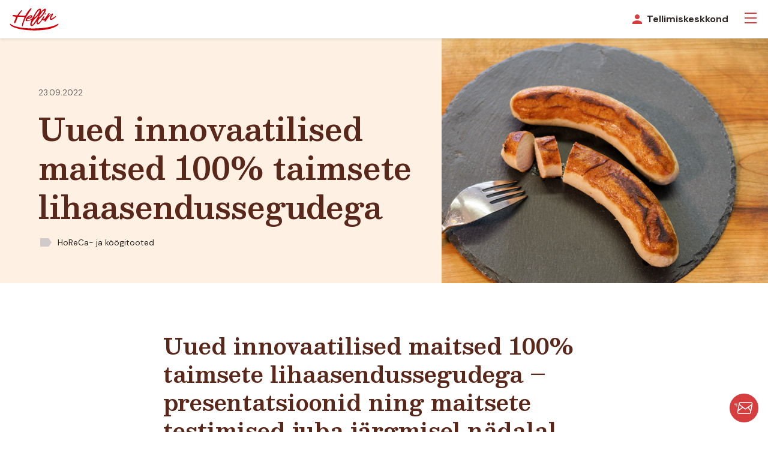

--- FILE ---
content_type: text/html; charset=UTF-8
request_url: https://hellin.eu/uued-innovaatilised-lahendused-100-taimsete-lihaasendussegudega/
body_size: 20454
content:
<!DOCTYPE html>
<html lang="et">
    <head>
        <meta charset="UTF-8">
        <meta name="viewport" content="width=device-width, initial-scale=1.0" >
        <link rel="apple-touch-icon" sizes="180x180" href="https://hellin.eu/wp-content/themes/balt-hellin/assets/img/icons/favicon/apple-touch-icon.png">
        <link rel="icon" type="image/png" sizes="32x32" href="https://hellin.eu/wp-content/themes/balt-hellin/assets/img/icons/favicon/favicon-32x32.png">
        <link rel="icon" type="image/png" sizes="16x16" href="https://hellin.eu/wp-content/themes/balt-hellin/assets/img/icons/favicon/favicon-16x16.png">
        <link rel="manifest" href="https://hellin.eu/wp-content/themes/balt-hellin/assets/img/icons/favicon/site.webmanifest">
        <link rel="mask-icon" href="https://hellin.eu/wp-content/themes/balt-hellin/assets/img/icons/favicon/safari-pinned-tab.svg" color="#5a281a">
        <meta name="msapplication-TileColor" content="#e84546">
        <meta name="msapplication-TileImage" content="https://hellin.eu/wp-content/themes/balt-hellin/assets/img/icons/favicon/ms-tile-144.png">
        <meta name="theme-color" content="#ffffff">
        <meta name='robots' content='index, follow, max-image-preview:large, max-snippet:-1, max-video-preview:-1' />
	<style>img:is([sizes="auto" i], [sizes^="auto," i]) { contain-intrinsic-size: 3000px 1500px }</style>
	
	<!-- This site is optimized with the Yoast SEO Premium plugin v20.13 (Yoast SEO v26.4) - https://yoast.com/wordpress/plugins/seo/ -->
	<title>Uued innovaatilised maitsed 100% taimsete lihaasendussegudega | Hellin</title>
	<link rel="canonical" href="https://hellin.eu/uued-innovaatilised-lahendused-100-taimsete-lihaasendussegudega/" />
	<meta property="og:locale" content="et_EE" />
	<meta property="og:type" content="article" />
	<meta property="og:title" content="Uued innovaatilised maitsed 100% taimsete lihaasendussegudega" />
	<meta property="og:description" content="Uued innovaatilised maitsed 100% taimsete lihaasendussegudega &#8211; presentatsioonid ning maitsete testimised juba järgmisel nädalal Tallinna &hellip;" />
	<meta property="og:url" content="https://hellin.eu/uued-innovaatilised-lahendused-100-taimsete-lihaasendussegudega/" />
	<meta property="og:site_name" content="Hellin" />
	<meta property="article:publisher" content="https://www.facebook.com/balthellin/" />
	<meta property="article:published_time" content="2022-09-23T10:46:49+00:00" />
	<meta property="article:modified_time" content="2022-09-23T10:51:55+00:00" />
	<meta property="og:image" content="https://hellin.eu/wp-content/uploads/2022/09/vegan-easy-vorst.png" />
	<meta property="og:image:width" content="779" />
	<meta property="og:image:height" content="598" />
	<meta property="og:image:type" content="image/png" />
	<meta name="author" content="Kerli Markus" />
	<meta name="twitter:card" content="summary_large_image" />
	<meta name="twitter:label1" content="Written by" />
	<meta name="twitter:data1" content="Kerli Markus" />
	<meta name="twitter:label2" content="Est. reading time" />
	<meta name="twitter:data2" content="2 minutit" />
	<script type="application/ld+json" class="yoast-schema-graph">{"@context":"https://schema.org","@graph":[{"@type":"Article","@id":"https://hellin.eu/uued-innovaatilised-lahendused-100-taimsete-lihaasendussegudega/#article","isPartOf":{"@id":"https://hellin.eu/uued-innovaatilised-lahendused-100-taimsete-lihaasendussegudega/"},"author":{"name":"Kerli Markus","@id":"https://hellin.eu/#/schema/person/588ffedfa86f849436d41d4ef53b05a1"},"headline":"Uued innovaatilised maitsed 100% taimsete lihaasendussegudega","datePublished":"2022-09-23T10:46:49+00:00","dateModified":"2022-09-23T10:51:55+00:00","mainEntityOfPage":{"@id":"https://hellin.eu/uued-innovaatilised-lahendused-100-taimsete-lihaasendussegudega/"},"wordCount":134,"publisher":{"@id":"https://hellin.eu/#organization"},"image":{"@id":"https://hellin.eu/uued-innovaatilised-lahendused-100-taimsete-lihaasendussegudega/#primaryimage"},"thumbnailUrl":"https://hellin.eu/wp-content/uploads/2022/09/vegan-easy-vorst.png","keywords":["HoReCa- ja köögitooted"],"articleSection":["Uudised"],"inLanguage":"et"},{"@type":"WebPage","@id":"https://hellin.eu/uued-innovaatilised-lahendused-100-taimsete-lihaasendussegudega/","url":"https://hellin.eu/uued-innovaatilised-lahendused-100-taimsete-lihaasendussegudega/","name":"Uued innovaatilised maitsed 100% taimsete lihaasendussegudega | Hellin","isPartOf":{"@id":"https://hellin.eu/#website"},"primaryImageOfPage":{"@id":"https://hellin.eu/uued-innovaatilised-lahendused-100-taimsete-lihaasendussegudega/#primaryimage"},"image":{"@id":"https://hellin.eu/uued-innovaatilised-lahendused-100-taimsete-lihaasendussegudega/#primaryimage"},"thumbnailUrl":"https://hellin.eu/wp-content/uploads/2022/09/vegan-easy-vorst.png","datePublished":"2022-09-23T10:46:49+00:00","dateModified":"2022-09-23T10:51:55+00:00","breadcrumb":{"@id":"https://hellin.eu/uued-innovaatilised-lahendused-100-taimsete-lihaasendussegudega/#breadcrumb"},"inLanguage":"et","potentialAction":[{"@type":"ReadAction","target":["https://hellin.eu/uued-innovaatilised-lahendused-100-taimsete-lihaasendussegudega/"]}]},{"@type":"ImageObject","inLanguage":"et","@id":"https://hellin.eu/uued-innovaatilised-lahendused-100-taimsete-lihaasendussegudega/#primaryimage","url":"https://hellin.eu/wp-content/uploads/2022/09/vegan-easy-vorst.png","contentUrl":"https://hellin.eu/wp-content/uploads/2022/09/vegan-easy-vorst.png","width":779,"height":598},{"@type":"BreadcrumbList","@id":"https://hellin.eu/uued-innovaatilised-lahendused-100-taimsete-lihaasendussegudega/#breadcrumb","itemListElement":[{"@type":"ListItem","position":1,"name":"Home","item":"https://hellin.eu/"},{"@type":"ListItem","position":2,"name":"Uued innovaatilised maitsed 100% taimsete lihaasendussegudega"}]},{"@type":"WebSite","@id":"https://hellin.eu/#website","url":"https://hellin.eu/","name":"Hellin","description":"Flavours and inspiration for food professionals","publisher":{"@id":"https://hellin.eu/#organization"},"alternateName":"Balt Hellin","potentialAction":[{"@type":"SearchAction","target":{"@type":"EntryPoint","urlTemplate":"https://hellin.eu/?s={search_term_string}"},"query-input":{"@type":"PropertyValueSpecification","valueRequired":true,"valueName":"search_term_string"}}],"inLanguage":"et"},{"@type":"Organization","@id":"https://hellin.eu/#organization","name":"Balt-Hellin OÜ","alternateName":"Hellin","url":"https://hellin.eu/","logo":{"@type":"ImageObject","inLanguage":"et","@id":"https://hellin.eu/#/schema/logo/image/","url":"https://hellin.eu/wp-content/uploads/2023/04/cropped-punane-logo-valge-taustal-512pix.jpg","contentUrl":"https://hellin.eu/wp-content/uploads/2023/04/cropped-punane-logo-valge-taustal-512pix.jpg","width":512,"height":512,"caption":"Balt-Hellin OÜ"},"image":{"@id":"https://hellin.eu/#/schema/logo/image/"},"sameAs":["https://www.facebook.com/balthellin/","https://www.instagram.com/BaltHellin/","https://www.youtube.com/c/BaltHellinBaltic"]},{"@type":"Person","@id":"https://hellin.eu/#/schema/person/588ffedfa86f849436d41d4ef53b05a1","name":"Kerli Markus","image":{"@type":"ImageObject","inLanguage":"et","@id":"https://hellin.eu/#/schema/person/image/","url":"https://secure.gravatar.com/avatar/5078c892106582cde7b75b1e76546bcbcd114776e764556c2e6f184c262eb3d8?s=96&d=mm&r=g","contentUrl":"https://secure.gravatar.com/avatar/5078c892106582cde7b75b1e76546bcbcd114776e764556c2e6f184c262eb3d8?s=96&d=mm&r=g","caption":"Kerli Markus"}}]}</script>
	<!-- / Yoast SEO Premium plugin. -->


		<!-- This site uses the Google Analytics by MonsterInsights plugin v9.10.1 - Using Analytics tracking - https://www.monsterinsights.com/ -->
							<script src="//www.googletagmanager.com/gtag/js?id=G-6W9MZZ1R2W"  data-cfasync="false" data-wpfc-render="false" type="text/javascript" async></script>
			<script data-cfasync="false" data-wpfc-render="false" type="text/javascript">
				var mi_version = '9.10.1';
				var mi_track_user = true;
				var mi_no_track_reason = '';
								var MonsterInsightsDefaultLocations = {"page_location":"https:\/\/hellin.eu\/uued-innovaatilised-lahendused-100-taimsete-lihaasendussegudega\/"};
								if ( typeof MonsterInsightsPrivacyGuardFilter === 'function' ) {
					var MonsterInsightsLocations = (typeof MonsterInsightsExcludeQuery === 'object') ? MonsterInsightsPrivacyGuardFilter( MonsterInsightsExcludeQuery ) : MonsterInsightsPrivacyGuardFilter( MonsterInsightsDefaultLocations );
				} else {
					var MonsterInsightsLocations = (typeof MonsterInsightsExcludeQuery === 'object') ? MonsterInsightsExcludeQuery : MonsterInsightsDefaultLocations;
				}

								var disableStrs = [
										'ga-disable-G-6W9MZZ1R2W',
									];

				/* Function to detect opted out users */
				function __gtagTrackerIsOptedOut() {
					for (var index = 0; index < disableStrs.length; index++) {
						if (document.cookie.indexOf(disableStrs[index] + '=true') > -1) {
							return true;
						}
					}

					return false;
				}

				/* Disable tracking if the opt-out cookie exists. */
				if (__gtagTrackerIsOptedOut()) {
					for (var index = 0; index < disableStrs.length; index++) {
						window[disableStrs[index]] = true;
					}
				}

				/* Opt-out function */
				function __gtagTrackerOptout() {
					for (var index = 0; index < disableStrs.length; index++) {
						document.cookie = disableStrs[index] + '=true; expires=Thu, 31 Dec 2099 23:59:59 UTC; path=/';
						window[disableStrs[index]] = true;
					}
				}

				if ('undefined' === typeof gaOptout) {
					function gaOptout() {
						__gtagTrackerOptout();
					}
				}
								window.dataLayer = window.dataLayer || [];

				window.MonsterInsightsDualTracker = {
					helpers: {},
					trackers: {},
				};
				if (mi_track_user) {
					function __gtagDataLayer() {
						dataLayer.push(arguments);
					}

					function __gtagTracker(type, name, parameters) {
						if (!parameters) {
							parameters = {};
						}

						if (parameters.send_to) {
							__gtagDataLayer.apply(null, arguments);
							return;
						}

						if (type === 'event') {
														parameters.send_to = monsterinsights_frontend.v4_id;
							var hookName = name;
							if (typeof parameters['event_category'] !== 'undefined') {
								hookName = parameters['event_category'] + ':' + name;
							}

							if (typeof MonsterInsightsDualTracker.trackers[hookName] !== 'undefined') {
								MonsterInsightsDualTracker.trackers[hookName](parameters);
							} else {
								__gtagDataLayer('event', name, parameters);
							}
							
						} else {
							__gtagDataLayer.apply(null, arguments);
						}
					}

					__gtagTracker('js', new Date());
					__gtagTracker('set', {
						'developer_id.dZGIzZG': true,
											});
					if ( MonsterInsightsLocations.page_location ) {
						__gtagTracker('set', MonsterInsightsLocations);
					}
										__gtagTracker('config', 'G-6W9MZZ1R2W', {"forceSSL":"true","link_attribution":"true"} );
										window.gtag = __gtagTracker;										(function () {
						/* https://developers.google.com/analytics/devguides/collection/analyticsjs/ */
						/* ga and __gaTracker compatibility shim. */
						var noopfn = function () {
							return null;
						};
						var newtracker = function () {
							return new Tracker();
						};
						var Tracker = function () {
							return null;
						};
						var p = Tracker.prototype;
						p.get = noopfn;
						p.set = noopfn;
						p.send = function () {
							var args = Array.prototype.slice.call(arguments);
							args.unshift('send');
							__gaTracker.apply(null, args);
						};
						var __gaTracker = function () {
							var len = arguments.length;
							if (len === 0) {
								return;
							}
							var f = arguments[len - 1];
							if (typeof f !== 'object' || f === null || typeof f.hitCallback !== 'function') {
								if ('send' === arguments[0]) {
									var hitConverted, hitObject = false, action;
									if ('event' === arguments[1]) {
										if ('undefined' !== typeof arguments[3]) {
											hitObject = {
												'eventAction': arguments[3],
												'eventCategory': arguments[2],
												'eventLabel': arguments[4],
												'value': arguments[5] ? arguments[5] : 1,
											}
										}
									}
									if ('pageview' === arguments[1]) {
										if ('undefined' !== typeof arguments[2]) {
											hitObject = {
												'eventAction': 'page_view',
												'page_path': arguments[2],
											}
										}
									}
									if (typeof arguments[2] === 'object') {
										hitObject = arguments[2];
									}
									if (typeof arguments[5] === 'object') {
										Object.assign(hitObject, arguments[5]);
									}
									if ('undefined' !== typeof arguments[1].hitType) {
										hitObject = arguments[1];
										if ('pageview' === hitObject.hitType) {
											hitObject.eventAction = 'page_view';
										}
									}
									if (hitObject) {
										action = 'timing' === arguments[1].hitType ? 'timing_complete' : hitObject.eventAction;
										hitConverted = mapArgs(hitObject);
										__gtagTracker('event', action, hitConverted);
									}
								}
								return;
							}

							function mapArgs(args) {
								var arg, hit = {};
								var gaMap = {
									'eventCategory': 'event_category',
									'eventAction': 'event_action',
									'eventLabel': 'event_label',
									'eventValue': 'event_value',
									'nonInteraction': 'non_interaction',
									'timingCategory': 'event_category',
									'timingVar': 'name',
									'timingValue': 'value',
									'timingLabel': 'event_label',
									'page': 'page_path',
									'location': 'page_location',
									'title': 'page_title',
									'referrer' : 'page_referrer',
								};
								for (arg in args) {
																		if (!(!args.hasOwnProperty(arg) || !gaMap.hasOwnProperty(arg))) {
										hit[gaMap[arg]] = args[arg];
									} else {
										hit[arg] = args[arg];
									}
								}
								return hit;
							}

							try {
								f.hitCallback();
							} catch (ex) {
							}
						};
						__gaTracker.create = newtracker;
						__gaTracker.getByName = newtracker;
						__gaTracker.getAll = function () {
							return [];
						};
						__gaTracker.remove = noopfn;
						__gaTracker.loaded = true;
						window['__gaTracker'] = __gaTracker;
					})();
									} else {
										console.log("");
					(function () {
						function __gtagTracker() {
							return null;
						}

						window['__gtagTracker'] = __gtagTracker;
						window['gtag'] = __gtagTracker;
					})();
									}
			</script>
							<!-- / Google Analytics by MonsterInsights -->
		<link rel='stylesheet' id='wp-block-library-css' href='https://hellin.eu/wp-includes/css/dist/block-library/style.min.css?ver=6.8.3' type='text/css' media='all' />
<link rel='stylesheet' id='cb-carousel-style-css' href='https://hellin.eu/wp-content/plugins/carousel-block/blocks/../build/carousel-legacy/style-index.css?ver=2.0.6' type='text/css' media='all' />
<style id='cb-carousel-v2-style-inline-css' type='text/css'>
.wp-block-cb-carousel-v2{position:relative}.wp-block-cb-carousel-v2[data-cb-pagination=true] .swiper-horizontal{margin-bottom:calc(var(--wp--custom--carousel-block--pagination-bullet-size, 8px)*4)}.wp-block-cb-carousel-v2 .cb-button-next,.wp-block-cb-carousel-v2 .cb-button-prev{color:var(--wp--custom--carousel-block--navigation-color,#000);height:var(--wp--custom--carousel-block--navigation-size,22px);margin-top:calc(0px - var(--wp--custom--carousel-block--navigation-size, 22px)/2);width:calc(var(--wp--custom--carousel-block--navigation-size, 22px)/44*27)}.wp-block-cb-carousel-v2 .cb-button-next:after,.wp-block-cb-carousel-v2 .cb-button-prev:after{font-size:var(--wp--custom--carousel-block--navigation-size,22px)}.wp-block-cb-carousel-v2 .cb-button-next:hover,.wp-block-cb-carousel-v2 .cb-button-prev:hover{color:var(--wp--custom--carousel-block--navigation-hover-color,var(--wp--custom--carousel-block--navigation-color,#000))}.wp-block-cb-carousel-v2 .cb-button-prev,.wp-block-cb-carousel-v2.cb-rtl .cb-button-next{left:calc(var(--wp--custom--carousel-block--navigation-size, 22px)*-1/44*27 - var(--wp--custom--carousel-block--navigation-sides-offset, 10px));right:auto}.wp-block-cb-carousel-v2 .cb-button-next,.wp-block-cb-carousel-v2.cb-rtl .cb-button-prev{left:auto;right:calc(var(--wp--custom--carousel-block--navigation-size, 22px)*-1/44*27 - var(--wp--custom--carousel-block--navigation-sides-offset, 10px))}.wp-block-cb-carousel-v2.cb-rtl .cb-button-next,.wp-block-cb-carousel-v2.cb-rtl .cb-button-prev{transform:scaleX(-1)}.wp-block-cb-carousel-v2 .cb-pagination.swiper-pagination-horizontal{bottom:var(--wp--custom--carousel-block--pagination-bottom,-20px);display:flex;justify-content:center;top:var(--wp--custom--carousel-block--pagination-top,auto)}.wp-block-cb-carousel-v2 .cb-pagination.swiper-pagination-horizontal.swiper-pagination-bullets .cb-pagination-bullet{margin:0 var(--wp--custom--carousel-block--pagination-bullet-horizontal-gap,4px)}.wp-block-cb-carousel-v2 .cb-pagination .cb-pagination-bullet{background:var(--wp--custom--carousel-block--pagination-bullet-color,var(--wp--custom--carousel-block--pagination-bullet-inactive-color,#000));height:var(--wp--custom--carousel-block--pagination-bullet-size,8px);opacity:var(--wp--custom--carousel-block--pagination-bullet-inactive-opacity,var(--wp--custom--carousel-block--pagination-bullet-opacity,.2));width:var(--wp--custom--carousel-block--pagination-bullet-size,8px)}.wp-block-cb-carousel-v2 .cb-pagination .cb-pagination-bullet.swiper-pagination-bullet-active{background:var(--wp--custom--carousel-block--pagination-bullet-active-color,#000);opacity:var(--wp--custom--carousel-block--pagination-bullet-active-opacity,1)}.wp-block-cb-carousel-v2 .cb-pagination .cb-pagination-bullet:not(.swiper-pagination-bullet-active):hover{background:var(--wp--custom--carousel-block--pagination-bullet-hover-color,var(--wp--custom--carousel-block--pagination-bullet-inactive-hover-color,var(--wp--custom--carousel-block--pagination-bullet-active-color,#000)));opacity:var(--wp--custom--carousel-block--pagination-bullet-inactive-hover-opacity,var(--wp--custom--carousel-block--pagination-bullet-inactive-opacity,.2))}.wp-block-cb-carousel-v2.alignfull .cb-button-next,.wp-block-cb-carousel-v2.alignfull .cb-button-prev{color:var(--wp--custom--carousel-block--navigation-alignfull-color,#000)}.wp-block-cb-carousel-v2.alignfull .cb-button-prev,.wp-block-cb-carousel-v2.alignfull.cb-rtl .cb-button-next{left:var(--wp--custom--carousel-block--navigation-sides-offset,10px);right:auto}.wp-block-cb-carousel-v2.alignfull .cb-button-next,.wp-block-cb-carousel-v2.alignfull.cb-rtl .cb-button-prev{left:auto;right:var(--wp--custom--carousel-block--navigation-sides-offset,10px)}.wp-block-cb-carousel-v2 .wp-block-image{margin-bottom:var(--wp--custom--carousel-block--image-margin-bottom,0);margin-top:var(--wp--custom--carousel-block--image-margin-top,0)}.wp-block-cb-carousel-v2 .wp-block-cover{margin-bottom:var(--wp--custom--carousel-block--cover-margin-bottom,0);margin-top:var(--wp--custom--carousel-block--cover-margin-top,0)}.wp-block-cb-carousel-v2 .wp-block-cover.aligncenter,.wp-block-cb-carousel-v2 .wp-block-image.aligncenter{margin-left:auto!important;margin-right:auto!important}

</style>
<style id='smaily-for-wp-newsletter-subscription-block-style-inline-css' type='text/css'>
/*!***************************************************************************************************************************************************************************************************************************************!*\
  !*** css ./node_modules/css-loader/dist/cjs.js??ruleSet[1].rules[4].use[1]!./node_modules/postcss-loader/dist/cjs.js??ruleSet[1].rules[4].use[2]!./node_modules/sass-loader/dist/cjs.js??ruleSet[1].rules[4].use[3]!./src/style.scss ***!
  \***************************************************************************************************************************************************************************************************************************************/
/**
 * The following styles get applied both on the front of your site
 * and in the editor.
 *
 * Replace them with your own styles or remove the file completely.
 */
.wp-block-create-block-smaily-for-wp {
  background-color: white;
  color: #000;
  padding: 2px;
}

/*# sourceMappingURL=style-index.css.map*/
</style>
<style id='global-styles-inline-css' type='text/css'>
:root{--wp--preset--aspect-ratio--square: 1;--wp--preset--aspect-ratio--4-3: 4/3;--wp--preset--aspect-ratio--3-4: 3/4;--wp--preset--aspect-ratio--3-2: 3/2;--wp--preset--aspect-ratio--2-3: 2/3;--wp--preset--aspect-ratio--16-9: 16/9;--wp--preset--aspect-ratio--9-16: 9/16;--wp--preset--color--black: #000000;--wp--preset--color--cyan-bluish-gray: #abb8c3;--wp--preset--color--white: #ffffff;--wp--preset--color--pale-pink: #f78da7;--wp--preset--color--vivid-red: #cf2e2e;--wp--preset--color--luminous-vivid-orange: #ff6900;--wp--preset--color--luminous-vivid-amber: #fcb900;--wp--preset--color--light-green-cyan: #7bdcb5;--wp--preset--color--vivid-green-cyan: #00d084;--wp--preset--color--pale-cyan-blue: #8ed1fc;--wp--preset--color--vivid-cyan-blue: #0693e3;--wp--preset--color--vivid-purple: #9b51e0;--wp--preset--gradient--vivid-cyan-blue-to-vivid-purple: linear-gradient(135deg,rgba(6,147,227,1) 0%,rgb(155,81,224) 100%);--wp--preset--gradient--light-green-cyan-to-vivid-green-cyan: linear-gradient(135deg,rgb(122,220,180) 0%,rgb(0,208,130) 100%);--wp--preset--gradient--luminous-vivid-amber-to-luminous-vivid-orange: linear-gradient(135deg,rgba(252,185,0,1) 0%,rgba(255,105,0,1) 100%);--wp--preset--gradient--luminous-vivid-orange-to-vivid-red: linear-gradient(135deg,rgba(255,105,0,1) 0%,rgb(207,46,46) 100%);--wp--preset--gradient--very-light-gray-to-cyan-bluish-gray: linear-gradient(135deg,rgb(238,238,238) 0%,rgb(169,184,195) 100%);--wp--preset--gradient--cool-to-warm-spectrum: linear-gradient(135deg,rgb(74,234,220) 0%,rgb(151,120,209) 20%,rgb(207,42,186) 40%,rgb(238,44,130) 60%,rgb(251,105,98) 80%,rgb(254,248,76) 100%);--wp--preset--gradient--blush-light-purple: linear-gradient(135deg,rgb(255,206,236) 0%,rgb(152,150,240) 100%);--wp--preset--gradient--blush-bordeaux: linear-gradient(135deg,rgb(254,205,165) 0%,rgb(254,45,45) 50%,rgb(107,0,62) 100%);--wp--preset--gradient--luminous-dusk: linear-gradient(135deg,rgb(255,203,112) 0%,rgb(199,81,192) 50%,rgb(65,88,208) 100%);--wp--preset--gradient--pale-ocean: linear-gradient(135deg,rgb(255,245,203) 0%,rgb(182,227,212) 50%,rgb(51,167,181) 100%);--wp--preset--gradient--electric-grass: linear-gradient(135deg,rgb(202,248,128) 0%,rgb(113,206,126) 100%);--wp--preset--gradient--midnight: linear-gradient(135deg,rgb(2,3,129) 0%,rgb(40,116,252) 100%);--wp--preset--font-size--small: 13px;--wp--preset--font-size--medium: 20px;--wp--preset--font-size--large: 36px;--wp--preset--font-size--x-large: 42px;--wp--preset--font-size--default: 16px;--wp--preset--font-size--lead: 21px;--wp--preset--spacing--20: 0.44rem;--wp--preset--spacing--30: 0.67rem;--wp--preset--spacing--40: 1rem;--wp--preset--spacing--50: 1.5rem;--wp--preset--spacing--60: 2.25rem;--wp--preset--spacing--70: 3.38rem;--wp--preset--spacing--80: 5.06rem;--wp--preset--shadow--natural: 6px 6px 9px rgba(0, 0, 0, 0.2);--wp--preset--shadow--deep: 12px 12px 50px rgba(0, 0, 0, 0.4);--wp--preset--shadow--sharp: 6px 6px 0px rgba(0, 0, 0, 0.2);--wp--preset--shadow--outlined: 6px 6px 0px -3px rgba(255, 255, 255, 1), 6px 6px rgba(0, 0, 0, 1);--wp--preset--shadow--crisp: 6px 6px 0px rgba(0, 0, 0, 1);}:root { --wp--style--global--content-size: 840px;--wp--style--global--wide-size: 100%; }:where(body) { margin: 0; }.wp-site-blocks > .alignleft { float: left; margin-right: 2em; }.wp-site-blocks > .alignright { float: right; margin-left: 2em; }.wp-site-blocks > .aligncenter { justify-content: center; margin-left: auto; margin-right: auto; }:where(.is-layout-flex){gap: 0.5em;}:where(.is-layout-grid){gap: 0.5em;}.is-layout-flow > .alignleft{float: left;margin-inline-start: 0;margin-inline-end: 2em;}.is-layout-flow > .alignright{float: right;margin-inline-start: 2em;margin-inline-end: 0;}.is-layout-flow > .aligncenter{margin-left: auto !important;margin-right: auto !important;}.is-layout-constrained > .alignleft{float: left;margin-inline-start: 0;margin-inline-end: 2em;}.is-layout-constrained > .alignright{float: right;margin-inline-start: 2em;margin-inline-end: 0;}.is-layout-constrained > .aligncenter{margin-left: auto !important;margin-right: auto !important;}.is-layout-constrained > :where(:not(.alignleft):not(.alignright):not(.alignfull)){max-width: var(--wp--style--global--content-size);margin-left: auto !important;margin-right: auto !important;}.is-layout-constrained > .alignwide{max-width: var(--wp--style--global--wide-size);}body .is-layout-flex{display: flex;}.is-layout-flex{flex-wrap: wrap;align-items: center;}.is-layout-flex > :is(*, div){margin: 0;}body .is-layout-grid{display: grid;}.is-layout-grid > :is(*, div){margin: 0;}body{padding-top: 0px;padding-right: 0px;padding-bottom: 0px;padding-left: 0px;}a:where(:not(.wp-element-button)){text-decoration: underline;}:root :where(.wp-element-button, .wp-block-button__link){background-color: #32373c;border-width: 0;color: #fff;font-family: inherit;font-size: inherit;line-height: inherit;padding: calc(0.667em + 2px) calc(1.333em + 2px);text-decoration: none;}.has-black-color{color: var(--wp--preset--color--black) !important;}.has-cyan-bluish-gray-color{color: var(--wp--preset--color--cyan-bluish-gray) !important;}.has-white-color{color: var(--wp--preset--color--white) !important;}.has-pale-pink-color{color: var(--wp--preset--color--pale-pink) !important;}.has-vivid-red-color{color: var(--wp--preset--color--vivid-red) !important;}.has-luminous-vivid-orange-color{color: var(--wp--preset--color--luminous-vivid-orange) !important;}.has-luminous-vivid-amber-color{color: var(--wp--preset--color--luminous-vivid-amber) !important;}.has-light-green-cyan-color{color: var(--wp--preset--color--light-green-cyan) !important;}.has-vivid-green-cyan-color{color: var(--wp--preset--color--vivid-green-cyan) !important;}.has-pale-cyan-blue-color{color: var(--wp--preset--color--pale-cyan-blue) !important;}.has-vivid-cyan-blue-color{color: var(--wp--preset--color--vivid-cyan-blue) !important;}.has-vivid-purple-color{color: var(--wp--preset--color--vivid-purple) !important;}.has-black-background-color{background-color: var(--wp--preset--color--black) !important;}.has-cyan-bluish-gray-background-color{background-color: var(--wp--preset--color--cyan-bluish-gray) !important;}.has-white-background-color{background-color: var(--wp--preset--color--white) !important;}.has-pale-pink-background-color{background-color: var(--wp--preset--color--pale-pink) !important;}.has-vivid-red-background-color{background-color: var(--wp--preset--color--vivid-red) !important;}.has-luminous-vivid-orange-background-color{background-color: var(--wp--preset--color--luminous-vivid-orange) !important;}.has-luminous-vivid-amber-background-color{background-color: var(--wp--preset--color--luminous-vivid-amber) !important;}.has-light-green-cyan-background-color{background-color: var(--wp--preset--color--light-green-cyan) !important;}.has-vivid-green-cyan-background-color{background-color: var(--wp--preset--color--vivid-green-cyan) !important;}.has-pale-cyan-blue-background-color{background-color: var(--wp--preset--color--pale-cyan-blue) !important;}.has-vivid-cyan-blue-background-color{background-color: var(--wp--preset--color--vivid-cyan-blue) !important;}.has-vivid-purple-background-color{background-color: var(--wp--preset--color--vivid-purple) !important;}.has-black-border-color{border-color: var(--wp--preset--color--black) !important;}.has-cyan-bluish-gray-border-color{border-color: var(--wp--preset--color--cyan-bluish-gray) !important;}.has-white-border-color{border-color: var(--wp--preset--color--white) !important;}.has-pale-pink-border-color{border-color: var(--wp--preset--color--pale-pink) !important;}.has-vivid-red-border-color{border-color: var(--wp--preset--color--vivid-red) !important;}.has-luminous-vivid-orange-border-color{border-color: var(--wp--preset--color--luminous-vivid-orange) !important;}.has-luminous-vivid-amber-border-color{border-color: var(--wp--preset--color--luminous-vivid-amber) !important;}.has-light-green-cyan-border-color{border-color: var(--wp--preset--color--light-green-cyan) !important;}.has-vivid-green-cyan-border-color{border-color: var(--wp--preset--color--vivid-green-cyan) !important;}.has-pale-cyan-blue-border-color{border-color: var(--wp--preset--color--pale-cyan-blue) !important;}.has-vivid-cyan-blue-border-color{border-color: var(--wp--preset--color--vivid-cyan-blue) !important;}.has-vivid-purple-border-color{border-color: var(--wp--preset--color--vivid-purple) !important;}.has-vivid-cyan-blue-to-vivid-purple-gradient-background{background: var(--wp--preset--gradient--vivid-cyan-blue-to-vivid-purple) !important;}.has-light-green-cyan-to-vivid-green-cyan-gradient-background{background: var(--wp--preset--gradient--light-green-cyan-to-vivid-green-cyan) !important;}.has-luminous-vivid-amber-to-luminous-vivid-orange-gradient-background{background: var(--wp--preset--gradient--luminous-vivid-amber-to-luminous-vivid-orange) !important;}.has-luminous-vivid-orange-to-vivid-red-gradient-background{background: var(--wp--preset--gradient--luminous-vivid-orange-to-vivid-red) !important;}.has-very-light-gray-to-cyan-bluish-gray-gradient-background{background: var(--wp--preset--gradient--very-light-gray-to-cyan-bluish-gray) !important;}.has-cool-to-warm-spectrum-gradient-background{background: var(--wp--preset--gradient--cool-to-warm-spectrum) !important;}.has-blush-light-purple-gradient-background{background: var(--wp--preset--gradient--blush-light-purple) !important;}.has-blush-bordeaux-gradient-background{background: var(--wp--preset--gradient--blush-bordeaux) !important;}.has-luminous-dusk-gradient-background{background: var(--wp--preset--gradient--luminous-dusk) !important;}.has-pale-ocean-gradient-background{background: var(--wp--preset--gradient--pale-ocean) !important;}.has-electric-grass-gradient-background{background: var(--wp--preset--gradient--electric-grass) !important;}.has-midnight-gradient-background{background: var(--wp--preset--gradient--midnight) !important;}.has-small-font-size{font-size: var(--wp--preset--font-size--small) !important;}.has-medium-font-size{font-size: var(--wp--preset--font-size--medium) !important;}.has-large-font-size{font-size: var(--wp--preset--font-size--large) !important;}.has-x-large-font-size{font-size: var(--wp--preset--font-size--x-large) !important;}.has-default-font-size{font-size: var(--wp--preset--font-size--default) !important;}.has-lead-font-size{font-size: var(--wp--preset--font-size--lead) !important;}
:where(.wp-block-post-template.is-layout-flex){gap: 1.25em;}:where(.wp-block-post-template.is-layout-grid){gap: 1.25em;}
:where(.wp-block-columns.is-layout-flex){gap: 2em;}:where(.wp-block-columns.is-layout-grid){gap: 2em;}
:root :where(.wp-block-pullquote){font-size: 1.5em;line-height: 1.6;}
</style>
<link rel='stylesheet' id='shared-files-css' href='https://hellin.eu/wp-content/plugins/shared-files-pro/dist/css/p.css?ver=1.6.84' type='text/css' media='all' />
<style id='shared-files-inline-css' type='text/css'>

        ul.sf-termlist,
        .sf-taglist {
          columns: 240px 5;
        }.shared-files-container .shared-files-main-file-list li { margin-bottom: 5px; } .shared-files-main-elements { background: #f7f7f7; padding: 20px 10px; border-radius: 10px; margin-bottom: 20px; } 
</style>
<link rel='stylesheet' id='shared-files-basiclightbox-css' href='https://hellin.eu/wp-content/plugins/shared-files-pro/dist/basiclightbox/basicLightbox.min.css?ver=1.6.84' type='text/css' media='all' />
<link rel='stylesheet' id='main-css' href='https://hellin.eu/wp-content/themes/balt-hellin/assets/css/main.min.css?ver=1.0.0' type='text/css' media='all' />
<script type="text/javascript" id="wpml-cookie-js-extra">
/* <![CDATA[ */
var wpml_cookies = {"wp-wpml_current_language":{"value":"et","expires":1,"path":"\/"}};
var wpml_cookies = {"wp-wpml_current_language":{"value":"et","expires":1,"path":"\/"}};
/* ]]> */
</script>
<script type="text/javascript" src="https://hellin.eu/wp-content/plugins/sitepress-multilingual-cms/res/js/cookies/language-cookie.js?ver=485900" id="wpml-cookie-js" defer="defer" data-wp-strategy="defer"></script>
<script type="text/javascript" src="https://hellin.eu/wp-content/plugins/google-analytics-for-wordpress/assets/js/frontend-gtag.min.js?ver=9.10.1" id="monsterinsights-frontend-script-js" async="async" data-wp-strategy="async"></script>
<script data-cfasync="false" data-wpfc-render="false" type="text/javascript" id='monsterinsights-frontend-script-js-extra'>/* <![CDATA[ */
var monsterinsights_frontend = {"js_events_tracking":"true","download_extensions":"doc,pdf,ppt,zip,xls,docx,pptx,xlsx","inbound_paths":"[{\"path\":\"\\\/go\\\/\",\"label\":\"affiliate\"},{\"path\":\"\\\/recommend\\\/\",\"label\":\"affiliate\"}]","home_url":"https:\/\/hellin.eu","hash_tracking":"false","v4_id":"G-6W9MZZ1R2W"};/* ]]> */
</script>
<script type="text/javascript" src="https://hellin.eu/wp-includes/js/jquery/jquery.min.js?ver=3.7.1" id="jquery-core-js"></script>
<script type="text/javascript" src="https://hellin.eu/wp-includes/js/jquery/jquery-migrate.min.js?ver=3.4.1" id="jquery-migrate-js"></script>
<script type="text/javascript" src="https://hellin.eu/wp-content/plugins/revslider/public/assets/js/rbtools.min.js?ver=6.6.20" async id="tp-tools-js"></script>
<script type="text/javascript" src="https://hellin.eu/wp-content/plugins/revslider/public/assets/js/rs6.min.js?ver=6.6.20" async id="revmin-js"></script>
<script type="text/javascript" src="https://hellin.eu/wp-content/plugins/shared-files-pro/dist/js/p.js?ver=1.6.84" id="shared-files-js"></script>
<script type="text/javascript" id="shared-files-js-after">
/* <![CDATA[ */
jQuery(document).ready(function($) {
      if (typeof ajaxurl === 'undefined') {
        ajaxurl = 'https://hellin.eu/wp-admin/admin-ajax.php'; // get ajaxurl
      }
      });
/* ]]> */
</script>
<script type="text/javascript" src="https://hellin.eu/wp-content/plugins/shared-files-pro/dist/basiclightbox/basicLightbox.min.js?ver=1.6.84" id="shared-files-basiclightbox-js"></script>
<script></script><meta name="cdp-version" content="1.5.0" /><meta name="generator" content="Powered by WPBakery Page Builder - drag and drop page builder for WordPress."/>
<meta name="generator" content="Powered by Slider Revolution 6.6.20 - responsive, Mobile-Friendly Slider Plugin for WordPress with comfortable drag and drop interface." />
<link rel="icon" href="https://hellin.eu/wp-content/uploads/2023/04/cropped-punane-logo-valge-taustal-512pix-150x150.jpg" sizes="32x32" />
<link rel="icon" href="https://hellin.eu/wp-content/uploads/2023/04/cropped-punane-logo-valge-taustal-512pix-300x300.jpg" sizes="192x192" />
<link rel="apple-touch-icon" href="https://hellin.eu/wp-content/uploads/2023/04/cropped-punane-logo-valge-taustal-512pix-300x300.jpg" />
<meta name="msapplication-TileImage" content="https://hellin.eu/wp-content/uploads/2023/04/cropped-punane-logo-valge-taustal-512pix-300x300.jpg" />
<script>function setREVStartSize(e){
			//window.requestAnimationFrame(function() {
				window.RSIW = window.RSIW===undefined ? window.innerWidth : window.RSIW;
				window.RSIH = window.RSIH===undefined ? window.innerHeight : window.RSIH;
				try {
					var pw = document.getElementById(e.c).parentNode.offsetWidth,
						newh;
					pw = pw===0 || isNaN(pw) || (e.l=="fullwidth" || e.layout=="fullwidth") ? window.RSIW : pw;
					e.tabw = e.tabw===undefined ? 0 : parseInt(e.tabw);
					e.thumbw = e.thumbw===undefined ? 0 : parseInt(e.thumbw);
					e.tabh = e.tabh===undefined ? 0 : parseInt(e.tabh);
					e.thumbh = e.thumbh===undefined ? 0 : parseInt(e.thumbh);
					e.tabhide = e.tabhide===undefined ? 0 : parseInt(e.tabhide);
					e.thumbhide = e.thumbhide===undefined ? 0 : parseInt(e.thumbhide);
					e.mh = e.mh===undefined || e.mh=="" || e.mh==="auto" ? 0 : parseInt(e.mh,0);
					if(e.layout==="fullscreen" || e.l==="fullscreen")
						newh = Math.max(e.mh,window.RSIH);
					else{
						e.gw = Array.isArray(e.gw) ? e.gw : [e.gw];
						for (var i in e.rl) if (e.gw[i]===undefined || e.gw[i]===0) e.gw[i] = e.gw[i-1];
						e.gh = e.el===undefined || e.el==="" || (Array.isArray(e.el) && e.el.length==0)? e.gh : e.el;
						e.gh = Array.isArray(e.gh) ? e.gh : [e.gh];
						for (var i in e.rl) if (e.gh[i]===undefined || e.gh[i]===0) e.gh[i] = e.gh[i-1];
											
						var nl = new Array(e.rl.length),
							ix = 0,
							sl;
						e.tabw = e.tabhide>=pw ? 0 : e.tabw;
						e.thumbw = e.thumbhide>=pw ? 0 : e.thumbw;
						e.tabh = e.tabhide>=pw ? 0 : e.tabh;
						e.thumbh = e.thumbhide>=pw ? 0 : e.thumbh;
						for (var i in e.rl) nl[i] = e.rl[i]<window.RSIW ? 0 : e.rl[i];
						sl = nl[0];
						for (var i in nl) if (sl>nl[i] && nl[i]>0) { sl = nl[i]; ix=i;}
						var m = pw>(e.gw[ix]+e.tabw+e.thumbw) ? 1 : (pw-(e.tabw+e.thumbw)) / (e.gw[ix]);
						newh =  (e.gh[ix] * m) + (e.tabh + e.thumbh);
					}
					var el = document.getElementById(e.c);
					if (el!==null && el) el.style.height = newh+"px";
					el = document.getElementById(e.c+"_wrapper");
					if (el!==null && el) {
						el.style.height = newh+"px";
						el.style.display = "block";
					}
				} catch(e){
					console.log("Failure at Presize of Slider:" + e)
				}
			//});
		  };</script>
		<style type="text/css" id="wp-custom-css">
			@supports (-webkit-appearance:none) {
    html[lang="lv-LV"] h1, 
    html[lang="lv-LV"] h2 {
        font-family: 'FallbackFont', serif;
    }
}
.wp-block-cb-carousel.slick-slider {
  position: relative !important;
}

.wp-block-cb-carousel.slick-slider > .slick-prev {
  position: absolute !important;
  top: 50% !important;
  left: 24px !important;    // najale vasakult sissepoole
  right: auto !important;   // kustutame võimaliku “right” väärtuse
  transform: translateY(-50%) !important;
  z-index: 10 !important;
}

.wp-block-cb-carousel.slick-slider > .slick-next {
  position: absolute !important;
  top: 50% !important;
  right: 24px !important;   // najale paremalt sissepoole
  left: auto !important;    // kustutame võimaliku “left” väärtuse
  transform: translateY(-50%) !important;
  z-index: 10 !important;
}
.wp-block-cb-carousel .slick-next:before, .wp-block-cb-carousel .slick-prev:before {
    color: transparent;
}
.wp-block-cover__inner-container {
    z-index:1 !important;
}		</style>
		<noscript><style> .wpb_animate_when_almost_visible { opacity: 1; }</style></noscript>        <link href="https://fonts.gstatic.com" rel="preconnect" crossorigin>
        <link href="https://fonts.googleapis.com/css2?family=Besley:wght@600&family=Cookie&family=DM+Sans:wght@400;700&display=swap" rel="stylesheet">
        <link href="https://fonts.googleapis.com/css2?family=Style+Script&display=swap" rel="stylesheet">
        <link href="https://fonts.googleapis.com/icon?family=Material+Icons+Sharp" rel="stylesheet">
            <!-- Consent Mode Script -->
    <script>
        window.dataLayer = window.dataLayer || [];
        function gtag() { dataLayer.push(arguments); }
        gtag("consent", "default", {
            ad_storage: "denied",
            ad_user_data: "denied",
            ad_personalization: "denied",
            analytics_storage: "denied",
            functionality_storage: "denied",
            personalization_storage: "denied",
            security_storage: "granted",
            wait_for_update: 2000,
        });
        gtag("set", "ads_data_redaction", true);
        gtag("set", "url_passthrough", true);
    </script>
    
    <!-- Start cookieyes banner --> <script id="cookieyes" type="text/javascript" src="https://cdn-cookieyes.com/client_data/109b9dadfd44016b775b50b7/script.js"></script> <!-- End cookieyes banner -->
     
    <!-- Global site tag (gtag.js) - Google Analytics -->
    <script async src="https://www.googletagmanager.com/gtag/js?id=UA-205132413-1"></script>
    <script>
        gtag('js', new Date());
        gtag('config', 'UA-205132413-1');
    </script>
    </head>
    <body>
                <a class="btn btn-outline-secondary bg-white skip-navigation" href="#content">Otse sisu juurde</a>
                         
<header class="navbar-main-container d-flex align-items-center d-print-none">
    <nav class="navbar navbar-expand-xxl py-0 px-4 w-100">
        <div class="container-fluid p-0 d-xxl-flex">
            <a class="navbar-brand p-0 ms-xxl-8 me-xxl-10 d-flex align-items-start" href="https://hellin.eu">
                <img src="https://hellin.eu/wp-content/themes/balt-hellin/assets/img/logos/logo.svg" alt="Hellin" class="brand-logo">
            </a>
            <button class="navbar-toggler p-0" type="button" data-bs-toggle="collapse" data-bs-target="#navbar" aria-controls="navbar" aria-expanded="false" aria-label="Ava/sulge navigatsioon">
                <span class="hamburger-icon">
                    <span class="hamb-row"></span>
                    <span class="hamb-row"></span>
                    <span class="hamb-row"></span>
                </span>
            </button>
            <div class="collapse navbar-collapse" id="navbar">
                <div class="navbar-collapse-container pt-16 pt-xxl-0 px-0">
                    <div class="mobile-menu d-flex d-xxl-none justify-content-between position-absolute top-0 start-0 end-0 px-4">
                        <div class="lang-switcher-inline d-flex align-items-center"><a class="language-link d-flex" href="https://hellin.eu/uued-innovaatilised-lahendused-100-taimsete-lihaasendussegudega/" hreflang="et" aria-label="Lülitu Est (current)" title="Est"></a><a class="language-link d-flex" href="https://hellin.eu/lv/jauni-inovativi-risinajumi-ar-100-augu-bazes-galas-aizstajejmaisijumiem/" hreflang="lv" aria-label="Lülitu Lat" title="Lat"></a><a class="language-link d-flex" href="https://hellin.eu/en/" hreflang="en" aria-label="Lülitu Eng" title="Eng"></a><a class="language-link d-flex" href="https://hellin.eu/lt/" hreflang="lt" aria-label="Lülitu Lit" title="Lit"></a></div>                        <button class="navbar-toggler close border-0 p-0 d-flex d-xxl-none align-items-center collapsed" type="button" data-bs-toggle="collapse" data-bs-target="#navbar" aria-controls="navbar" aria-expanded="false" aria-label="Ava/sulge navigatsioon">
                            <img src="https://hellin.eu/wp-content/themes/balt-hellin/assets/img/icons/clear-large.svg" alt="Close menu" aria-hidden="true">
                        </button>
                    </div>
                    <div class="search-mobile d-xxl-none p-4">
                        <form role="search" method="get" class="search-form me-xl-6" action="https://hellin.eu/">   
    <div class="form-group d-flex align-items-center">
        <div class="input-group search-input">
            <input name="s" value="" type="search" placeholder="Otsi..." class="form-control border-0 ps-4 pe-1 me-1" />
            <div class="input-group-append d-flex align-items-center">
                <button type="submit" class="search-button material-icons-sharp p-0" aria-label="Otsi">search</button>
            </div>
        </div>
    </div>         
    <div class="search-error d-flex justify-content-center pt-6 d-none">
        <span class="error-message error-message-empty d-none">Sisesta otsingusõna</span>
        <span class="error-message error-message-long d-none">Otsingusõna on liiga pikk</span>
    </div> 
</form>
                    </div>
                    <ul id="menu-mainmenu" class="mainmenu navbar-nav py-6 px-4 p-xxl-0" itemscope itemtype="http://www.schema.org/SiteNavigationElement"><li  id="menu-item-694" class="d-xl-none menu-item menu-item-type-post_type menu-item-object-page menu-item-home menu-item-694 nav-item"><a href="https://hellin.eu/" itemprop="url" class="nav-link"><span itemprop="name">Avaleht</span></a></li>
<li  id="menu-item-26448" class="menu-item menu-item-type-custom menu-item-object-custom menu-item-26448 nav-item"><a href="https://hellin.jungent.eu/hellin_est_ee/" itemprop="url" class="nav-link"><span itemprop="name">Tooted</span></a></li>
<li  id="menu-item-23567" class="menu-item menu-item-type-custom menu-item-object-custom menu-item-has-children dropdown dropdown-hover d-flex align-items-center justify-content-between menu-item-23567 nav-item"><a href="https://hellin.jungent.eu/hellin_est_ee/eripakkumine" itemprop="url" class="nav-link" id="menu-item-dropdown-23567"><span itemprop="name">Eripakkumised</span></a><button type="button" data-bs-auto-close="outside" data-bs-toggle="dropdown" aria-haspopup="true" aria-expanded="false" data-reference="parent" class="dropdown-toggle text-decoration-none d-flex ms-1 border-0 bg-transparent p-0" aria-label="Open Eripakkumised submenu" tabindex="0"><span class="material-icons-sharp" aria-hidden="true">keyboard_arrow_down</span></button>
<div class="dropdown-menu p-0 m-0" aria-labelledby="menu-item-dropdown-23567"><ul class='dropdown-wrapper p-0 p-xxl-6 pe-xxl-4 mt-xxl-2'>
	<li  id="menu-item-27231" class="menu-item menu-item-type-taxonomy menu-item-object-category menu-item-27231 nav-item"><a href="https://hellin.eu/kampaaniad/" itemprop="url" class="dropdown-item py-3 pe-2 p-xxl-0"><span itemprop="name">Kampaaniad</span></a></li>
</ul></div>
</li>
<li  id="menu-item-170" class="menu-item menu-item-type-custom menu-item-object-custom menu-item-has-children dropdown dropdown-hover d-flex align-items-center justify-content-between menu-item-170 nav-item"><a href="#" itemprop="url" class="nav-link" id="menu-item-dropdown-170"><span itemprop="name">Inspiratsioon</span></a><button type="button" data-bs-auto-close="outside" data-bs-toggle="dropdown" aria-haspopup="true" aria-expanded="false" data-reference="parent" class="dropdown-toggle text-decoration-none d-flex ms-1 border-0 bg-transparent p-0" aria-label="Open Inspiratsioon submenu" tabindex="0"><span class="material-icons-sharp" aria-hidden="true">keyboard_arrow_down</span></button>
<div class="dropdown-menu p-0 m-0" aria-labelledby="menu-item-dropdown-170"><ul class='dropdown-wrapper p-0 p-xxl-6 pe-xxl-4 mt-xxl-2'>
	<li  id="menu-item-71" class="menu-item menu-item-type-taxonomy menu-item-object-category menu-item-71 nav-item"><a href="https://hellin.eu/retseptid/" itemprop="url" class="dropdown-item py-3 pe-2 p-xxl-0"><span itemprop="name">Retseptid</span></a></li>
	<li  id="menu-item-70" class="menu-item menu-item-type-taxonomy menu-item-object-category menu-item-70 nav-item"><a href="https://hellin.eu/koolitused/" itemprop="url" class="dropdown-item py-3 pe-2 p-xxl-0"><span itemprop="name">Koolitused</span></a></li>
	<li  id="menu-item-10155" class="menu-item menu-item-type-post_type menu-item-object-page menu-item-10155 nav-item"><a href="https://hellin.eu/partneritelt/" itemprop="url" class="dropdown-item py-3 pe-2 p-xxl-0"><span itemprop="name">Partneritelt</span></a></li>
</ul></div>
</li>
<li  id="menu-item-82" class="menu-item menu-item-type-taxonomy menu-item-object-category current-post-ancestor current-menu-parent current-post-parent menu-item-has-children dropdown dropdown-hover d-flex align-items-center justify-content-between active menu-item-82 nav-item"><a href="https://hellin.eu/uudised/" itemprop="url" class="nav-link" id="menu-item-dropdown-82"><span itemprop="name">Uudised</span></a><button type="button" data-bs-auto-close="outside" data-bs-toggle="dropdown" aria-haspopup="true" aria-expanded="false" data-reference="parent" class="dropdown-toggle text-decoration-none d-flex ms-1 border-0 bg-transparent p-0" aria-label="Open Uudised submenu" tabindex="0"><span class="material-icons-sharp" aria-hidden="true">keyboard_arrow_down</span></button>
<div class="dropdown-menu p-0 m-0" aria-labelledby="menu-item-dropdown-82"><ul class='dropdown-wrapper p-0 p-xxl-6 pe-xxl-4 mt-xxl-2'>
	<li  id="menu-item-13800" class="menu-item menu-item-type-taxonomy menu-item-object-category menu-item-13800 nav-item"><a href="https://hellin.eu/uus-sortimendis/" itemprop="url" class="dropdown-item py-3 pe-2 p-xxl-0"><span itemprop="name">Uus sortimendis</span></a></li>
</ul></div>
</li>
<li  id="menu-item-194" class="menu-item menu-item-type-custom menu-item-object-custom menu-item-has-children dropdown dropdown-hover d-flex align-items-center justify-content-between menu-item-194 nav-item"><a href="#" itemprop="url" class="nav-link" id="menu-item-dropdown-194"><span itemprop="name">Ettevõttest</span></a><button type="button" data-bs-auto-close="outside" data-bs-toggle="dropdown" aria-haspopup="true" aria-expanded="false" data-reference="parent" class="dropdown-toggle text-decoration-none d-flex ms-1 border-0 bg-transparent p-0" aria-label="Open Ettevõttest submenu" tabindex="0"><span class="material-icons-sharp" aria-hidden="true">keyboard_arrow_down</span></button>
<div class="dropdown-menu p-0 m-0" aria-labelledby="menu-item-dropdown-194"><ul class='dropdown-wrapper p-0 p-xxl-6 pe-xxl-4 mt-xxl-2'>
	<li  id="menu-item-700" class="menu-item menu-item-type-post_type menu-item-object-page menu-item-700 nav-item"><a href="https://hellin.eu/tarneleping-lepingud-ja-blanketid/" itemprop="url" class="dropdown-item py-3 pe-2 p-xxl-0"><span itemprop="name">Lepingud ja blanketid</span></a></li>
	<li  id="menu-item-191" class="menu-item menu-item-type-post_type menu-item-object-page menu-item-191 nav-item"><a href="https://hellin.eu/too-ja-praktika/" itemprop="url" class="dropdown-item py-3 pe-2 p-xxl-0"><span itemprop="name">Töö ja praktika</span></a></li>
	<li  id="menu-item-695" class="menu-item menu-item-type-post_type menu-item-object-page menu-item-695 nav-item"><a href="https://hellin.eu/balt-hellini-lugu/" itemprop="url" class="dropdown-item py-3 pe-2 p-xxl-0"><span itemprop="name">Meie lugu</span></a></li>
	<li  id="menu-item-15939" class="menu-item menu-item-type-post_type menu-item-object-page menu-item-15939 nav-item"><a href="https://hellin.eu/logod/" itemprop="url" class="dropdown-item py-3 pe-2 p-xxl-0"><span itemprop="name">Logod</span></a></li>
	<li  id="menu-item-187" class="menu-item menu-item-type-post_type menu-item-object-page menu-item-187 nav-item"><a href="https://hellin.eu/rekvisiidid/" itemprop="url" class="dropdown-item py-3 pe-2 p-xxl-0"><span itemprop="name">Rekvisiidid</span></a></li>
	<li  id="menu-item-24276" class="menu-item menu-item-type-post_type menu-item-object-page menu-item-24276 nav-item"><a href="https://hellin.eu/jatkusuutlikkus/" itemprop="url" class="dropdown-item py-3 pe-2 p-xxl-0"><span itemprop="name">Jätkusuutlikkus</span></a></li>
	<li  id="menu-item-24288" class="menu-item menu-item-type-post_type menu-item-object-page menu-item-24288 nav-item"><a href="https://hellin.eu/vordne-kohtlemine/" itemprop="url" class="dropdown-item py-3 pe-2 p-xxl-0"><span itemprop="name">Võrdne kohtlemine</span></a></li>
	<li  id="menu-item-24335" class="menu-item menu-item-type-post_type menu-item-object-page menu-item-24335 nav-item"><a href="https://hellin.eu/eetikakoodeks/" itemprop="url" class="dropdown-item py-3 pe-2 p-xxl-0"><span itemprop="name">Eetikakoodeks</span></a></li>
</ul></div>
</li>
<li  id="menu-item-19891" class="menu-item menu-item-type-post_type menu-item-object-page menu-item-19891 nav-item"><a href="https://hellin.eu/kontakt/" itemprop="url" class="nav-link"><span itemprop="name">Kontakt</span></a></li>
</ul>                </div>
            </div>
            <div class="search-desktop d-none d-xxl-inline-block">
                <form role="search" method="get" class="search-form me-xl-6" action="https://hellin.eu/">   
    <div class="form-group d-flex align-items-center">
        <div class="input-group search-input">
            <input name="s" value="" type="search" placeholder="Otsi..." class="form-control border-0 ps-4 pe-1 me-1" />
            <div class="input-group-append d-flex align-items-center">
                <button type="submit" class="search-button material-icons-sharp p-0" aria-label="Otsi">search</button>
            </div>
        </div>
    </div>         
    <div class="search-error d-flex justify-content-center pt-6 d-none">
        <span class="error-message error-message-empty d-none">Sisesta otsingusõna</span>
        <span class="error-message error-message-long d-none">Otsingusõna on liiga pikk</span>
    </div> 
</form>
            </div>
            <ul id="menu-navbar-right" class="navbar-nav navbar-right me-6 me-xxl-4" itemscope itemtype="http://www.schema.org/SiteNavigationElement"><li  id="menu-item-23554" class="menu-item menu-item-type-custom menu-item-object-custom menu-item-23554 nav-item"><a href="https://hellin.jungent.eu/hellin_est_ee/" itemprop="url" class="nav-link"><span itemprop="name">Tellimiskeskkond</span></a></li>
</ul>            <div class="dropdown lang-switcher-dropdown d-none d-xxl-flex justify-content-center ml-3 text-body"><button class="dropdown-toggle d-inline-block p-2 border-0 d-flex align-items-center" type="button" hreflang="et" data-bs-toggle="dropdown" data-bs-auto-close="outside" data-reference="parent" aria-haspopup="true" aria-expanded="false" aria-label="Keele valija: Est">Est</button><div class="dropdown-menu m-0 py-2 px-1 dropdown-menu-end shadow-lg"><a class="dropdown-item p-2 d-flex align-items-center" href="https://hellin.eu/lv/jauni-inovativi-risinajumi-ar-100-augu-bazes-galas-aizstajejmaisijumiem/" hreflang="lv">Lat</a><a class="dropdown-item p-2 d-flex align-items-center" href="https://hellin.eu/en/" hreflang="en">Eng</a><a class="dropdown-item p-2 d-flex align-items-center" href="https://hellin.eu/lt/" hreflang="lt">Lit</a></div></div>        </div>
    </nav>  
</header>
<div class="d-none navbar-spacer" aria-hidden="true"></div>

<div class="post-header position-relative overflow-hidden">       
    <div class="container-lg p-0 pt-lg-10 pb-lg-7 py-lg-10 position-relative">
        <div class="row">
                            <div class="header-content col-12 col-lg-7 pt-10 pb-7 px-8 px-xl-4">
             
                                    <p class="item-card-date small mb-4">23.09.2022</p>
                                <h1 class="mb-4">Uued innovaatilised maitsed 100% taimsete lihaasendussegudega</h1>                                                    <div class="item-tags small d-flex align-items-start">
                        <span class="material-icons-sharp" aria-hidden="true">label</span>
                        <div class="tags-links text-break text-start">
                            <a href="https://hellin.eu?s&#038;tag%5B%5D=horeca-ja-kook">HoReCa- ja köögitooted</a>                        </div>
                    </div>
                            </div>
                            <div class="post-header-img-wrapper-col d-flex justify-content-center overflow-hidden h-100">
                    <div class="post-header-img-wrapper w-100">
                        <img width="779" height="598" src="https://hellin.eu/wp-content/uploads/2022/09/vegan-easy-vorst.png" class="attachment-post-thumbnail size-post-thumbnail wp-post-image" alt="" decoding="async" fetchpriority="high" srcset="https://hellin.eu/wp-content/uploads/2022/09/vegan-easy-vorst.png 779w, https://hellin.eu/wp-content/uploads/2022/09/vegan-easy-vorst-300x230.png 300w, https://hellin.eu/wp-content/uploads/2022/09/vegan-easy-vorst-768x590.png 768w" sizes="(max-width: 779px) 100vw, 779px" />                    </div>
                </div>
                    </div>
    </div>
</div>        <div id="content" class="post-content flex-fill">
            <div class="regular-content flex-fill"><div class="container-fluid container-lg"><div class="row"><div class="col-12 col-xl-8 offset-xl-2 pt-16 pb-20 pt-lg-20 pb-lg-30 flex-column position-relative">
<h2 class="wp-block-heading">Uued innovaatilised maitsed 100% taimsete lihaasendussegudega &#8211; presentatsioonid ning maitsete testimised juba järgmisel nädalal Tallinna toidumessil!</h2>

<h3 class="wp-block-heading">Taimsed segud, mis sobivad ideaalselt vorstide, burgerite, nagitsate ja täidiste valmistamiseks.</h3>

<p></p>

<h4 class="wp-block-heading">Vegan easy classic</h4>

<p>Hele variant ilma vürtside ja ürtideta. Sobib heledate vorstide, nagitsate ja täidiste valmistamiseks.</p>

<figure class="wp-block-image aligncenter size-full is-resized"><img decoding="async" src="https://hellin.eu/wp-content/uploads/2022/09/vegan-easy-classic-edited-1.png" alt="" class="wp-image-8031" width="265" srcset="https://hellin.eu/wp-content/uploads/2022/09/vegan-easy-classic-edited-1.png 434w, https://hellin.eu/wp-content/uploads/2022/09/vegan-easy-classic-edited-1-300x200.png 300w" sizes="(max-width: 434px) 100vw, 434px" /></figure>

<h4 class="wp-block-heading">Vegan easy red</h4>

<p>Punaka värvusega variant vürtside ja ürtidega. Sobib oivaliselt punaste vorstide, burgerite ja täidiste valmistamiseks.</p>

<figure class="wp-block-image aligncenter size-full is-resized"><img decoding="async" src="https://hellin.eu/wp-content/uploads/2022/09/vegan-easy-red-edited.png" alt="" class="wp-image-8033" width="300" srcset="https://hellin.eu/wp-content/uploads/2022/09/vegan-easy-red-edited.png 543w, https://hellin.eu/wp-content/uploads/2022/09/vegan-easy-red-edited-300x225.png 300w" sizes="(max-width: 543px) 100vw, 543px" /></figure>

<h5 class="wp-block-heading">Kasutamine:</h5>

<ul class="wp-block-list"><li>Lisada vaid vett, taimeõli ja soola</li><li>Segada veidi aega ettevaatlikult (mitte lõikuris!) – valmis!</li><li>Vastavalt vajadusele võib lisada veel ürte, vürtse jne</li></ul>

<p></p>

<h4 class="wp-block-heading"><br>Miks <em>vegan easy</em>?</h4>

<ul class="wp-block-list"><li>Tippkvaliteet tänu valitud taimsetele valgusegudele</li><li>Lihtne valmistada: vaja lisada vaid vett, taimeõli ja soola</li><li>Soovi korral saab lisada täiendada vürtside ja ürtidega</li><li>Säilib kaua (12 kuud)</li><li>Praktilises 4 kg pakendis</li></ul>

<div class="featured-post position-relative overflow-hidden my-8">
            <a href="https://hellin.eu/messil-naeme/" class="featured-post-link text-decoration-none d-block"></a>
        <div class="featured-post-wrapper d-flex flex-column flex-sm-row h-100">
        <div class="featured-post-img-wrapper h-100">
            <div class="ratio ratio-3x2 overflow-hidden h-100">
                <img decoding="async" width="1080" height="1080" src="https://hellin.eu/wp-content/uploads/2022/09/1080px_klient_FFuus22-01.png" class="attachment-post-thumbnail size-post-thumbnail wp-post-image" alt="" srcset="https://hellin.eu/wp-content/uploads/2022/09/1080px_klient_FFuus22-01.png 1080w, https://hellin.eu/wp-content/uploads/2022/09/1080px_klient_FFuus22-01-300x300.png 300w, https://hellin.eu/wp-content/uploads/2022/09/1080px_klient_FFuus22-01-1024x1024.png 1024w, https://hellin.eu/wp-content/uploads/2022/09/1080px_klient_FFuus22-01-150x150.png 150w, https://hellin.eu/wp-content/uploads/2022/09/1080px_klient_FFuus22-01-768x768.png 768w" sizes="(max-width: 1080px) 100vw, 1080px" />            </div>
        </div>
        <div class="featured-post-content d-flex flex-column w-100 h-100 p-6 pt-4 pt-sm-8">
            <h4 class="featured-post-title">
                Messil näeme!            </h4>
            <p class="featured-post-text">Tallinna toidumess 2022 tuleb sel korral meie jaoks veel suuremalt ja veel võimsamalt! Suurem stendiala, &hellip;</p>
                    </div>
    </div>
</div>
</div></div></div></div>        </div>
    
    <div class="related-posts py-16 py-lg-20">
        <div class="container-xl">
            <div class="text-center">
                <h2 class="mt-0 mb-7 mb-lg-12">Vaata veel</h2>
            </div>
            <div class="row">
                
<div class="col-12 col-sm-6 col-lg-3 item-card px-4 py-1 p-sm-4 position-relative">
            <a href="https://hellin.eu/debicu-uus-keskkonnasobralikum-pakend/" class="item-card-link text-decoration-none d-block" aria-label="Loe: Debicu uus keskkonnasõbralik pakend" title="Klõpsake sellel kaardil suvalisel kohal, et lugeda järgmist: Debicu uus keskkonnasõbralik pakend"></a>
        <div class="item-card-wrapper d-flex flex-column h-100 text-start">
        <div class="item-card-img-wrapper">
            <div class="ratio ratio-3x2 overflow-hidden">
                <img width="300" height="180" src="https://hellin.eu/wp-content/uploads/2025/10/nabidkovy-letak-pizza360-horeca-retail-2023-en-online-3-compressed.pdf-2000-x-1200-px-8-300x180.jpg" class="attachment-medium size-medium wp-post-image" alt="" decoding="async" loading="lazy" srcset="https://hellin.eu/wp-content/uploads/2025/10/nabidkovy-letak-pizza360-horeca-retail-2023-en-online-3-compressed.pdf-2000-x-1200-px-8-300x180.jpg 300w, https://hellin.eu/wp-content/uploads/2025/10/nabidkovy-letak-pizza360-horeca-retail-2023-en-online-3-compressed.pdf-2000-x-1200-px-8-1024x614.jpg 1024w, https://hellin.eu/wp-content/uploads/2025/10/nabidkovy-letak-pizza360-horeca-retail-2023-en-online-3-compressed.pdf-2000-x-1200-px-8-768x461.jpg 768w, https://hellin.eu/wp-content/uploads/2025/10/nabidkovy-letak-pizza360-horeca-retail-2023-en-online-3-compressed.pdf-2000-x-1200-px-8-1536x922.jpg 1536w, https://hellin.eu/wp-content/uploads/2025/10/nabidkovy-letak-pizza360-horeca-retail-2023-en-online-3-compressed.pdf-2000-x-1200-px-8.jpg 2000w" sizes="auto, (max-width: 300px) 100vw, 300px" />            </div>
        </div>
        <div class="item-card-content py-4 px-6 d-flex flex-column h-100">
                                        <p class="item-card-date small mb-2">09.10.2025</p>
                        <h4 class="item-card-title mb-2">
                Debicu uus keskkonnasõbralik pakend            </h4>
                            <p class="item-card-text mb-4">Hellinil on rõõm jagada uudist meie partneri Debicu astutud sammust kestlikkuse suunas!</p>
                                        <div class="item-tags small d-flex align-items-start mt-auto">
                    <span class="material-icons-sharp" aria-hidden="true">label</span>
                    <div class="tags-links text-break text-start">
                        <a href="https://hellin.eu?s&#038;tag%5B%5D=horeca-ja-kook">HoReCa- ja köögitooted</a>                    </div>
                </div>
                    </div>
    </div>
</div>
    
<div class="col-12 col-sm-6 col-lg-3 item-card px-4 py-1 p-sm-4 position-relative">
            <a href="https://hellin.eu/aasiaparased-snakid-kampaaniahinnaga/" class="item-card-link text-decoration-none d-block" aria-label="Loe: Aasiapärased snäkid kampaaniahinnaga" title="Klõpsake sellel kaardil suvalisel kohal, et lugeda järgmist: Aasiapärased snäkid kampaaniahinnaga"></a>
        <div class="item-card-wrapper d-flex flex-column h-100 text-start">
        <div class="item-card-img-wrapper">
            <div class="ratio ratio-3x2 overflow-hidden">
                <img width="300" height="185" src="https://hellin.eu/wp-content/uploads/2025/06/kevadrullid-300x185.png" class="attachment-medium size-medium wp-post-image" alt="" decoding="async" loading="lazy" srcset="https://hellin.eu/wp-content/uploads/2025/06/kevadrullid-300x185.png 300w, https://hellin.eu/wp-content/uploads/2025/06/kevadrullid.png 599w" sizes="auto, (max-width: 300px) 100vw, 300px" />            </div>
        </div>
        <div class="item-card-content py-4 px-6 d-flex flex-column h-100">
                                        <p class="item-card-date small mb-2">16.01.2026</p>
                        <h4 class="item-card-title mb-2">
                Aasiapärased snäkid kampaaniahinnaga            </h4>
                            <p class="item-card-text mb-4">Kampaaniahinnad kehtivad veebruari lõpuni!</p>
                                        <div class="item-tags small d-flex align-items-start mt-auto">
                    <span class="material-icons-sharp" aria-hidden="true">label</span>
                    <div class="tags-links text-break text-start">
                        <a href="https://hellin.eu?s&#038;tag%5B%5D=horeca-ja-kook">HoReCa- ja köögitooted</a>                    </div>
                </div>
                    </div>
    </div>
</div>
    
<div class="col-12 col-sm-6 col-lg-3 item-card px-4 py-1 p-sm-4 position-relative">
            <a href="https://hellin.eu/uniferm-krustiger-salt-pepper-krobeda-ja-maitsekullase-saia-saladus/" class="item-card-link text-decoration-none d-block" aria-label="Loe: UNIFERM KRUSTIGER Salt &amp; Pepper &#8211; krõbeda ja maitseküllase saia saladus" title="Klõpsake sellel kaardil suvalisel kohal, et lugeda järgmist: UNIFERM KRUSTIGER Salt &amp; Pepper &#8211; krõbeda ja maitseküllase saia saladus"></a>
        <div class="item-card-wrapper d-flex flex-column h-100 text-start">
        <div class="item-card-img-wrapper">
            <div class="ratio ratio-3x2 overflow-hidden">
                <img width="300" height="180" src="https://hellin.eu/wp-content/uploads/2026/01/krustiger-1-1-300x180.jpg" class="attachment-medium size-medium wp-post-image" alt="" decoding="async" loading="lazy" srcset="https://hellin.eu/wp-content/uploads/2026/01/krustiger-1-1-300x180.jpg 300w, https://hellin.eu/wp-content/uploads/2026/01/krustiger-1-1-1024x614.jpg 1024w, https://hellin.eu/wp-content/uploads/2026/01/krustiger-1-1-768x461.jpg 768w, https://hellin.eu/wp-content/uploads/2026/01/krustiger-1-1-1536x922.jpg 1536w, https://hellin.eu/wp-content/uploads/2026/01/krustiger-1-1.jpg 2000w" sizes="auto, (max-width: 300px) 100vw, 300px" />            </div>
        </div>
        <div class="item-card-content py-4 px-6 d-flex flex-column h-100">
                                        <p class="item-card-date small mb-2">21.01.2026</p>
                        <h4 class="item-card-title mb-2">
                UNIFERM KRUSTIGER Salt &amp; Pepper - krõbeda ja maitseküllase saia saladus            </h4>
                            <p class="item-card-text mb-4">UNIFERM KRUSTIGER Salt &amp; Pepper on uuenduslik pasta vormis määre, mis annab pagaritoodetele eriti krõbeda &hellip;</p>
                                        <div class="item-tags small d-flex align-items-start mt-auto">
                    <span class="material-icons-sharp" aria-hidden="true">label</span>
                    <div class="tags-links text-break text-start">
                        <a href="https://hellin.eu?s&#038;tag%5B%5D=horeca-ja-kook">HoReCa- ja köögitooted</a>, <a href="https://hellin.eu?s&#038;tag%5B%5D=pagarid-kondiitrid">pagarid-kondiitrid</a>                    </div>
                </div>
                    </div>
    </div>
</div>
    
<div class="col-12 col-sm-6 col-lg-3 item-card px-4 py-1 p-sm-4 position-relative">
            <a href="https://hellin.eu/saasta-koogis-aega-eifix-sugavkulmutatud-praetud-munad-20-soodsamalt/" class="item-card-link text-decoration-none d-block" aria-label="Loe: Säästa köögis aega &#8211; Eifix sügavkülmutatud praetud munad -20% soodsamalt!" title="Klõpsake sellel kaardil suvalisel kohal, et lugeda järgmist: Säästa köögis aega &#8211; Eifix sügavkülmutatud praetud munad -20% soodsamalt!"></a>
        <div class="item-card-wrapper d-flex flex-column h-100 text-start">
        <div class="item-card-img-wrapper">
            <div class="ratio ratio-3x2 overflow-hidden">
                <img width="300" height="180" src="https://hellin.eu/wp-content/uploads/2025/11/eggs-300x180.jpg" class="attachment-medium size-medium wp-post-image" alt="" decoding="async" loading="lazy" srcset="https://hellin.eu/wp-content/uploads/2025/11/eggs-300x180.jpg 300w, https://hellin.eu/wp-content/uploads/2025/11/eggs-1024x614.jpg 1024w, https://hellin.eu/wp-content/uploads/2025/11/eggs-768x461.jpg 768w, https://hellin.eu/wp-content/uploads/2025/11/eggs-1536x922.jpg 1536w, https://hellin.eu/wp-content/uploads/2025/11/eggs.jpg 2000w" sizes="auto, (max-width: 300px) 100vw, 300px" />            </div>
        </div>
        <div class="item-card-content py-4 px-6 d-flex flex-column h-100">
                                        <p class="item-card-date small mb-2">17.11.2025</p>
                        <h4 class="item-card-title mb-2">
                Säästa köögis aega - Eifix sügavkülmutatud praetud munad -20% soodsamalt!            </h4>
                            <p class="item-card-text mb-4">Eifix praetud munad on ideaalne lahendus, kui vajad kvaliteetset tulemust kiiresti ja suures koguses.</p>
                                        <div class="item-tags small d-flex align-items-start mt-auto">
                    <span class="material-icons-sharp" aria-hidden="true">label</span>
                    <div class="tags-links text-break text-start">
                        <a href="https://hellin.eu?s&#038;tag%5B%5D=horeca-ja-kook">HoReCa- ja köögitooted</a>                    </div>
                </div>
                    </div>
    </div>
</div>
                </div>
                            <div class="text-center mt-7 mt-lg-12">
                    <a href="https://hellin.eu/uudised/" class="d-inline-block btn-secondary fw-bold">Rohkem</a>
                </div>
                    </div>
    </div>

			<footer class="site-footer pt-10 pt-lg-20 pb-6 d-print-none">
				<div class="container-xl">
					<div class="footer-main-container d-flex flex-column flex-lg-row pb-10">
						<div class="footer-logo me-lg-16 mb-8 mb-lg-0">
							<a href="https://hellin.eu">
								<img src="https://hellin.eu/wp-content/themes/balt-hellin/assets/img/logos/logo.svg" alt="Hellin" class="footer-brand-logo">
							</a>
						</div>
						<div class="footer-menus d-flex mb-8 mb-lg-0">
							<ul id="menu-footer-left" class="navbar-nav me-8 me-lg-10 small" itemscope itemtype="http://www.schema.org/SiteNavigationElement"><li  id="menu-item-288" class="menu-item menu-item-type-taxonomy menu-item-object-category menu-item-288 nav-item"><a href="https://hellin.eu/tooted/" itemprop="url" class="nav-link"><span itemprop="name">Tooted</span></a></li>
<li  id="menu-item-3489" class="menu-item menu-item-type-post_type menu-item-object-page menu-item-3489 nav-item"><a href="https://hellin.eu/tarneleping-lepingud-ja-blanketid/" itemprop="url" class="nav-link"><span itemprop="name">Lepingud ja blanketid</span></a></li>
<li  id="menu-item-290" class="menu-item menu-item-type-post_type menu-item-object-page menu-item-290 nav-item"><a href="https://hellin.eu/kontakt/" itemprop="url" class="nav-link"><span itemprop="name">Kontakt</span></a></li>
</ul>							<ul id="menu-footer-right" class="navbar-nav me-lg-10 small" itemscope itemtype="http://www.schema.org/SiteNavigationElement"><li  id="menu-item-291" class="menu-item menu-item-type-post_type menu-item-object-page menu-item-291 nav-item"><a href="https://hellin.eu/too-ja-praktika/" itemprop="url" class="nav-link"><span itemprop="name">Töö ja praktika</span></a></li>
<li  id="menu-item-294" class="menu-item menu-item-type-post_type menu-item-object-page menu-item-294 nav-item"><a href="https://hellin.eu/rekvisiidid/" itemprop="url" class="nav-link"><span itemprop="name">Rekvisiidid</span></a></li>
<li  id="menu-item-5872" class="menu-item menu-item-type-post_type menu-item-object-page menu-item-5872 nav-item"><a href="https://hellin.eu/arendusettepanekud/" itemprop="url" class="nav-link"><span itemprop="name">Parendusettepanekud ja Euroopa Liidu õiguse rikkumisest teavitamine</span></a></li>
</ul>						</div>
													<div class="footer-social d-flex flex-row align-items-center flex-lg-column align-items-lg-start">
								<div>
<p></p>
</div><div>
<ul class="wp-block-social-links has-icon-background-color is-layout-flex wp-block-social-links-is-layout-flex"><li class="me-3 wp-block-social-link"><a href="https://www.facebook.com/hellin.ee" aria-label="Jälgi meid Facebook" rel="noopener nofollow" target="_blank" class="d-flex p-2 text-primary"> <svg width="24" height="24" viewBox="0 0 24 24" fill="none" xmlns="http://www.w3.org/2000/svg" aria-hidden="true" focusable="false"><path d="M6 12.9651H9.54729V22.9987H13.7893V12.9634H17.3268L17.8588 9.05256H13.7898V6.55611C13.7898 5.42415 14.1188 4.6523 15.8243 4.6523L18 4.65145V1.1536C17.6239 1.10709 16.3344 1 14.8306 1C11.6939 1 9.54729 2.82317 9.54729 6.16954V9.05384H6V12.9651Z" fill="none"/></svg></a></li>







<li class="me-3 wp-block-social-link"><a href="https://www.instagram.com/balthellin/" aria-label="Jälgi meid Instagram" rel="noopener nofollow" target="_blank" class="d-flex p-2 text-primary"> <svg width="24" height="24" viewBox="0 0 24 24" fill="none" xmlns="http://www.w3.org/2000/svg" aria-hidden="true" focusable="false"><path fill-rule="evenodd" clip-rule="evenodd" d="M12 7C9.23858 7 7 9.23858 7 12C7 14.7614 9.23858 17 12 17C14.7614 17 17 14.7614 17 12C17 9.23858 14.7614 7 12 7ZM8.66667 12C8.66667 10.1591 10.1591 8.66667 12 8.66667C13.8409 8.66667 15.3333 10.1591 15.3333 12C15.3333 13.8409 13.8409 15.3333 12 15.3333C10.1591 15.3333 8.66667 13.8409 8.66667 12Z" fill="none"/><path d="M18.6667 6.58333C18.6667 7.27369 18.107 7.83333 17.4167 7.83333C16.7263 7.83333 16.1667 7.27369 16.1667 6.58333C16.1667 5.89297 16.7263 5.33333 17.4167 5.33333C18.107 5.33333 18.6667 5.89297 18.6667 6.58333Z" fill="none"/><path fill-rule="evenodd" clip-rule="evenodd" d="M7.83333 2C4.61167 2 2 4.61167 2 7.83333V16.1667C2 19.3883 4.61167 22 7.83333 22H16.1667C19.3883 22 22 19.3883 22 16.1667V7.83333C22 4.61167 19.3883 2 16.1667 2H7.83333ZM3.66667 7.83333C3.66667 5.53215 5.53215 3.66667 7.83333 3.66667H16.1667C18.4679 3.66667 20.3333 5.53215 20.3333 7.83333V16.1667C20.3333 18.4679 18.4679 20.3333 16.1667 20.3333H7.83333C5.53215 20.3333 3.66667 18.4679 3.66667 16.1667V7.83333Z" fill="none"/></svg></a></li>

<li class="me-3 wp-block-social-link"><a href="https://www.youtube.com/c/BaltHellinBaltic" aria-label="Jälgi meid YouTube" rel="noopener nofollow" target="_blank" class="d-flex p-2 text-primary"> <svg width="24" height="24" viewBox="0 0 24 24" fill="none" xmlns="http://www.w3.org/2000/svg" aria-hidden="true" focusable="false"><path d="M22.9877 10.125C22.9797 9.67506 22.9447 9.10616 22.8835 8.41884C22.8219 7.73111 22.7339 7.11651 22.6194 6.57497C22.4885 5.96671 22.204 5.45416 21.7662 5.03749C21.3285 4.62074 20.8189 4.37915 20.2376 4.31238C18.4205 4.1042 15.6747 4 12 4C8.32521 4 5.5793 4.1042 3.76233 4.31238C3.18114 4.37911 2.67361 4.62074 2.23995 5.03749C1.80612 5.45403 1.52374 5.96658 1.39276 6.57497C1.27013 7.11668 1.17793 7.73125 1.11657 8.41884C1.0553 9.10616 1.02047 9.67484 1.01234 10.125C1.00404 10.575 1 11.1999 1 12C1 12.8 1.00404 13.4251 1.01238 13.875C1.02051 14.3252 1.05534 14.8938 1.11662 15.5811C1.17798 16.2688 1.266 16.8834 1.38059 17.425C1.51157 18.0335 1.79593 18.5459 2.2338 18.9624C2.67176 19.3791 3.18135 19.6207 3.76237 19.6874C5.57934 19.8958 8.32508 20 12 20C15.6751 20 18.4206 19.8958 20.2377 19.6874C20.8189 19.6208 21.3263 19.3791 21.7601 18.9624C22.1939 18.5459 22.4761 18.0332 22.6071 17.425C22.7298 16.8834 22.8219 16.2688 22.8835 15.5811C22.9447 14.8939 22.9794 14.325 22.9877 13.875C22.9959 13.4251 23 12.8 23 12C23 11.1999 22.9959 10.575 22.9877 10.125ZM16.346 12.675L10.0604 16.6749C9.94575 16.7582 9.80648 16.7998 9.64286 16.7998C9.52018 16.7998 9.39333 16.7664 9.26239 16.6997C8.99235 16.5499 8.85738 16.3165 8.85738 15.9999V8.00015C8.85738 7.68366 8.9924 7.45021 9.26239 7.30026C9.54073 7.15005 9.80665 7.15845 10.0604 7.32526L16.3461 11.3251C16.5915 11.4666 16.7142 11.6917 16.7142 12C16.7142 12.3083 16.5915 12.5335 16.346 12.675Z" fill="none"/></svg></a></li></ul>
</div>							</div>
											</div>
					<div class="footer-bottom-container d-lg-flex align-items-center pt-6 pt-lg-0">	
						<div class="copyright mb-2 mb-lg-0 me-6">
							© 2026 All rights reserved						</div>
						<div class="cookie-notice mb-4 mb-lg-0 me-6">
							<p class="mb-0">See veebileht kasutab küpsiseid. <a href="https://hellin.eu/andmekaitse/" target="_blank">Tutvu meie andmekaitse tingimustega.</a></p>
						</div>
						<a id="redwall-link" href="https://www.redwall.ee/" target="_blank" rel="noopener noreferrer">REDWALL</a>
					</div>
				</div>
			</footer>
							<button class="modal-toggle-link btn-cta position-fixed bottom-0 end-0 m-4 d-print-none" data-bs-toggle="modal" aria-label="Ava kontaktivorm
" data-bs-target="#ctaModal"></button>
				<div id="ctaModal" class="modal fade" tabindex="-1" aria-labelledby="ctaModalTitle" aria-hidden="true">
					<div class="modal-dialog modal-dialog-scrollable">
						<div class="modal-content h-100 position-relative">
							<div class="modal-header d-flex justify-content-end p-0">
								<button type="button" class="btn-close m-0 p-0" data-bs-dismiss="modal" aria-label="Sulge"> <img src="https://hellin.eu/wp-content/themes/balt-hellin/assets/img/icons/clear-large.svg" alt="" aria-hidden="true" /> </button>
							</div>
							<div class="modal-body py-6 px-4 px-lg-10">
								<h2 id="ctaModalTitle" class="visually-hidden">Kontaktivorm
</h2>
								<ul class="nav nav-tabs mb-10 align-items-end" id="contactForms" role="tablist">
																			<li class="nav-item w-50 m-0" role="presentation">
											<button class="nav-link active h4 fw-bold w-100 m-0" id="contact-form-tab-1" data-bs-toggle="tab" data-bs-target="#contact-form-1" type="button" role="tab" aria-controls="contact-form-1" aria-selected="true">Hakka kliendiks</button>
										</li>
																												<li class="nav-item w-50 m-0" role="presentation">
											<button class="nav-link h4 fw-bold w-100 m-0" id="contact-form-tab-2" data-bs-toggle="tab" data-bs-target="#contact-form-2" type="button" role="tab" aria-controls="contact-form-2" aria-selected="false">Küsi lisainfot</button>
										</li>
																	</ul>
								<div class="tab-content" id="myTabContent">
									<div class="tab-pane fade show active" id="contact-form-1" role="tabpanel" aria-labelledby="contact-form-tab-1">
																					<div>
												<div>
<p>Tarnelepingu sõlmimine lihtsustab Teie jaoks kaupade tellimist oluliselt ning aitab meil tellimusi kiiremini töödelda ja täita. Eriti palju võidate aega juhul, kui hakkate pärast lepingu sõlmimist kasutama online-tellimissüsteemi <a href="https://hellindirekt.balthellin.eu/" data-type="URL" data-id="https://hellindirekt.balthellin.eu/" target="_blank" rel="noreferrer noopener">Hellin-Direkt</a>.</p>
</div><div></div><div><div class="wpforms-container wpforms-container-full wpforms-block wpforms-block-2a05903a-3b0a-428d-8254-e3628f77248b" id="wpforms-25"><form id="wpforms-form-25" class="wpforms-validate wpforms-form wpforms-ajax-form" data-formid="25" method="post" enctype="multipart/form-data" action="/uued-innovaatilised-lahendused-100-taimsete-lihaasendussegudega/" data-token="d4b96fa4d7036a59ef39be30bb353f7c" data-token-time="1769416091"><noscript class="wpforms-error-noscript">Please enable JavaScript in your browser to complete this form.</noscript><div class="wpforms-field-container"><div id="wpforms-25-field_3-container" class="form-group my-4" data-field-id="3"><label class="wpforms-field-label" for="wpforms-25-field_3">Teie nimi <span class="wpforms-required-label">*</span></label><input type="text" id="wpforms-25-field_3" class="form-control" name="wpforms[fields][3]" required></div><div id="wpforms-25-field_4-container" class="form-group my-4" data-field-id="4"><label class="wpforms-field-label" for="wpforms-25-field_4">E-post <span class="wpforms-required-label">*</span></label><input type="email" id="wpforms-25-field_4" class="form-control" name="wpforms[fields][4]" spellcheck="false" required></div><div id="wpforms-25-field_9-container" class="form-group my-4" data-field-id="9"><label class="wpforms-field-label" for="wpforms-25-field_9">Telefoninumber  <span class="wpforms-required-label">*</span></label><input type="number" id="wpforms-25-field_9" class="form-control" name="wpforms[fields][9]" step="any" required></div><div id="wpforms-25-field_8-container" class="form-group my-4" data-field-id="8"><label class="wpforms-field-label" for="wpforms-25-field_8">Ettevõte <span class="wpforms-required-label">*</span></label><input type="text" id="wpforms-25-field_8" class="form-control" name="wpforms[fields][8]" required></div><div id="wpforms-25-field_7-container" class="form-group my-4" data-field-id="7"><label class="wpforms-field-label" for="wpforms-25-field_7">Asukoht <span class="wpforms-required-label">*</span></label><select id="wpforms-25-field_7" class="form-control" name="wpforms[fields][7]" required="required"><option value="" class="placeholder" disabled  selected='selected'>Vali piirkond</option><option value="Tartu ja Lõuna-Eesti"  class="choice-1 depth-1"  >Tartu ja Lõuna-Eesti</option><option value="Tallinn ja Harjumaa"  class="choice-2 depth-1"  >Tallinn ja Harjumaa</option><option value="Saare-, Hiiu- ja Läänemaa"  class="choice-3 depth-1"  >Saare-, Hiiu- ja Läänemaa</option><option value="Virumaa"  class="choice-4 depth-1"  >Virumaa</option><option value="Läänemaa"  class="choice-5 depth-1"  >Läänemaa</option><option value="Pärnumaa"  class="choice-6 depth-1"  >Pärnumaa</option></select></div><div id="wpforms-25-field_6-container" class="form-group my-4" data-field-id="6"><label class="wpforms-field-label" for="wpforms-25-field_6">Lisainfo ja küsimused</label><textarea id="wpforms-25-field_6" class="form-control" name="wpforms[fields][6]" placeholder="Kirjeldage oma tegevusala ja soove." ></textarea></div></div><!-- .wpforms-field-container --><div class="wpforms-recaptcha-container wpforms-is-recaptcha wpforms-is-recaptcha-type-v3" ><input type="hidden" name="wpforms[recaptcha]" value=""></div><div class="wpforms-submit-container" ><input type="hidden" name="wpforms[id]" value="25"><input type="hidden" name="page_title" value="Uued innovaatilised maitsed 100% taimsete lihaasendussegudega"><input type="hidden" name="page_url" value="https://hellin.eu/uued-innovaatilised-lahendused-100-taimsete-lihaasendussegudega/"><input type="hidden" name="url_referer" value=""><input type="hidden" name="page_id" value="8024"><input type="hidden" name="wpforms[post_id]" value="8024"><p class='form-disclaimer mb-4'>Seda lehte kaitseb reCAPTCHA ning sellele rakenduvad <a href="https://policies.google.com/privacy" target="_blank">Google'i Andmekaitse eeskirjad</a> ja <a href="https://policies.google.com/terms" target="_blank">Teenuste osutamise tingimused</a>. Kasutame isikuandmeid kliendi päringule vastamiseks. Me ei edasta isikuandmeid kolmandetele osapooltele ega lisa isikuandmeid reklaami eesmärgiga andmebaasidesse. <a href="https://hellin.eu/andmekaitse/" target="_blank">Tutvu meie privaatsuspoliitikaga</a>.</p><button type="submit" name="wpforms[submit]" id="wpforms-submit-25" class="wpforms-submit" data-alt-text="Saadan..." data-submit-text="Saada" aria-live="assertive" value="wpforms-submit">Saada</button><img loading="lazy" decoding="async" src="https://hellin.eu/wp-content/plugins/wpforms-lite/assets/images/submit-spin.svg" class="wpforms-submit-spinner" style="display: none;" width="26" height="26" alt="Loading"></div></form></div>  <!-- .wpforms-container --></div><div></div>											</div>
																			</div>
									<div class="tab-pane fade" id="contact-form-2" role="tabpanel" aria-labelledby="contact-form-tab-2">
																					<div>
												<div><div class="wpforms-container wpforms-container-full wpforms-block wpforms-block-f93eda94-4fc9-4fbf-b184-966ceeb11948" id="wpforms-41"><form id="wpforms-form-41" class="wpforms-validate wpforms-form wpforms-ajax-form" data-formid="41" method="post" enctype="multipart/form-data" action="/uued-innovaatilised-lahendused-100-taimsete-lihaasendussegudega/" data-token="63ed1ce26ff8d634fb2e5c9db570df8b" data-token-time="1769416091"><noscript class="wpforms-error-noscript">Please enable JavaScript in your browser to complete this form.</noscript><div class="wpforms-field-container"><div id="wpforms-41-field_3-container" class="form-group my-4" data-field-id="3"><label class="wpforms-field-label" for="wpforms-41-field_3">Teie nimi <span class="wpforms-required-label">*</span></label><input type="text" id="wpforms-41-field_3" class="form-control" name="wpforms[fields][3]" required></div><div id="wpforms-41-field_4-container" class="form-group my-4" data-field-id="4"><label class="wpforms-field-label" for="wpforms-41-field_4">E-post <span class="wpforms-required-label">*</span></label><input type="email" id="wpforms-41-field_4" class="form-control" name="wpforms[fields][4]" spellcheck="false" required></div><div id="wpforms-41-field_8-container" class="form-group my-4" data-field-id="8"><label class="wpforms-field-label" for="wpforms-41-field_8">Telefoninumber <span class="wpforms-required-label">*</span></label><input type="number" id="wpforms-41-field_8" class="form-control" name="wpforms[fields][8]" step="any" required></div><div id="wpforms-41-field_9-container" class="form-group my-4" data-field-id="9"><label class="wpforms-field-label" for="wpforms-41-field_9">Ettevõte <span class="wpforms-required-label">*</span></label><input type="text" id="wpforms-41-field_9" class="form-control" name="wpforms[fields][9]" required></div><div id="wpforms-41-field_6-container" class="form-group my-4" data-field-id="6"><label class="wpforms-field-label" for="wpforms-41-field_6">Sõnum meile <span class="wpforms-required-label">*</span></label><textarea id="wpforms-41-field_6" class="form-control" name="wpforms[fields][6]" required></textarea></div></div><!-- .wpforms-field-container --><div class="wpforms-recaptcha-container wpforms-is-recaptcha wpforms-is-recaptcha-type-v3" ><input type="hidden" name="wpforms[recaptcha]" value=""></div><div class="wpforms-submit-container" ><input type="hidden" name="wpforms[id]" value="41"><input type="hidden" name="page_title" value="Uued innovaatilised maitsed 100% taimsete lihaasendussegudega"><input type="hidden" name="page_url" value="https://hellin.eu/uued-innovaatilised-lahendused-100-taimsete-lihaasendussegudega/"><input type="hidden" name="url_referer" value=""><input type="hidden" name="page_id" value="8024"><input type="hidden" name="wpforms[post_id]" value="8024"><p class='form-disclaimer mb-4'>Seda lehte kaitseb reCAPTCHA ning sellele rakenduvad <a href="https://policies.google.com/privacy" target="_blank">Google'i Andmekaitse eeskirjad</a> ja <a href="https://policies.google.com/terms" target="_blank">Teenuste osutamise tingimused</a>. Kasutame isikuandmeid kliendi päringule vastamiseks. Me ei edasta isikuandmeid kolmandetele osapooltele ega lisa isikuandmeid reklaami eesmärgiga andmebaasidesse. <a href="https://hellin.eu/andmekaitse/" target="_blank">Tutvu meie privaatsuspoliitikaga</a>.</p><button type="submit" name="wpforms[submit]" id="wpforms-submit-41" class="wpforms-submit" data-alt-text="Saadan..." data-submit-text="Saada" aria-live="assertive" value="wpforms-submit">Saada</button><img loading="lazy" decoding="async" src="https://hellin.eu/wp-content/plugins/wpforms-lite/assets/images/submit-spin.svg" class="wpforms-submit-spinner" style="display: none;" width="26" height="26" alt="Loading"></div></form></div>  <!-- .wpforms-container --></div>											</div>
																			</div>
								</div>
							</div>
						</div>
					</div>
				</div>
					
		<script>
			window.RS_MODULES = window.RS_MODULES || {};
			window.RS_MODULES.modules = window.RS_MODULES.modules || {};
			window.RS_MODULES.waiting = window.RS_MODULES.waiting || [];
			window.RS_MODULES.defered = false;
			window.RS_MODULES.moduleWaiting = window.RS_MODULES.moduleWaiting || {};
			window.RS_MODULES.type = 'compiled';
		</script>
		<script type="speculationrules">
{"prefetch":[{"source":"document","where":{"and":[{"href_matches":"\/*"},{"not":{"href_matches":["\/wp-*.php","\/wp-admin\/*","\/wp-content\/uploads\/*","\/wp-content\/*","\/wp-content\/plugins\/*","\/wp-content\/themes\/balt-hellin\/*","\/*\\?(.+)"]}},{"not":{"selector_matches":"a[rel~=\"nofollow\"]"}},{"not":{"selector_matches":".no-prefetch, .no-prefetch a"}}]},"eagerness":"conservative"}]}
</script>
<style id='core-block-supports-inline-css' type='text/css'>
.wp-elements-0ee64b616307926413f6fcb827c4f5af a:where(:not(.wp-element-button)){color:var(--wp--preset--color--vivid-green-cyan);}
</style>
<link rel='stylesheet' id='rs-plugin-settings-css' href='https://hellin.eu/wp-content/plugins/revslider/public/assets/css/rs6.css?ver=6.6.20' type='text/css' media='all' />
<style id='rs-plugin-settings-inline-css' type='text/css'>
#rs-demo-id {}
</style>
<link rel='stylesheet' id='wpforms-classic-full-css' href='https://hellin.eu/wp-content/plugins/wpforms-lite/assets/css/frontend/classic/wpforms-full.min.css?ver=1.9.8.4' type='text/css' media='all' />
<script type="text/javascript" src="https://hellin.eu/wp-content/themes/balt-hellin/assets/js/main.min.js?ver=1.0.0" id="main-js"></script>
<script type="text/javascript" src="https://hellin.eu/wp-content/plugins/wpforms-lite/assets/lib/jquery.validate.min.js?ver=1.21.0" id="wpforms-validation-js"></script>
<script type="text/javascript" src="https://hellin.eu/wp-content/plugins/wpforms-lite/assets/lib/mailcheck.min.js?ver=1.1.2" id="wpforms-mailcheck-js"></script>
<script type="text/javascript" src="https://hellin.eu/wp-content/plugins/wpforms-lite/assets/lib/punycode.min.js?ver=1.0.0" id="wpforms-punycode-js"></script>
<script type="text/javascript" src="https://hellin.eu/wp-content/plugins/wpforms-lite/assets/js/share/utils.min.js?ver=1.9.8.4" id="wpforms-generic-utils-js"></script>
<script type="text/javascript" src="https://hellin.eu/wp-content/plugins/wpforms-lite/assets/js/frontend/wpforms.min.js?ver=1.9.8.4" id="wpforms-js"></script>
<script type="text/javascript" src="https://www.google.com/recaptcha/api.js?render=6LcYK1QrAAAAAJpVRoZXijpskDjSxOXD7P9U7YV2" id="wpforms-recaptcha-js"></script>
<script type="text/javascript" id="wpforms-recaptcha-js-after">
/* <![CDATA[ */
var wpformsDispatchEvent = function (el, ev, custom) {
				var e = document.createEvent(custom ? "CustomEvent" : "HTMLEvents");
				custom ? e.initCustomEvent(ev, true, true, false) : e.initEvent(ev, true, true);
				el.dispatchEvent(e);
			};
		var wpformsRecaptchaV3Execute = function ( callback ) {
					grecaptcha.execute( "6LcYK1QrAAAAAJpVRoZXijpskDjSxOXD7P9U7YV2", { action: "wpforms" } ).then( function ( token ) {
						Array.prototype.forEach.call( document.getElementsByName( "wpforms[recaptcha]" ), function ( el ) {
							el.value = token;
						} );
						if ( typeof callback === "function" ) {
							return callback();
						}
					} );
				}
				grecaptcha.ready( function () {
					wpformsDispatchEvent( document, "wpformsRecaptchaLoaded", true );
				} );
			
/* ]]> */
</script>
<script type="text/javascript" src="https://hellin.eu/wp-content/plugins/wpforms-lite/assets/js/frontend/fields/address.min.js?ver=1.9.8.4" id="wpforms-address-field-js"></script>
<script></script><script type='text/javascript'>
/* <![CDATA[ */
var wpforms_settings = {"val_required":"Selle v\u00e4lja t\u00e4itmine on kohustuslik.","val_email":"Palun sisesta kehtiv e-posti aadress.","val_email_suggestion":"Did you mean {suggestion}?","val_email_suggestion_title":"Click to accept this suggestion.","val_email_restricted":"This email address is not allowed.","val_number":"Please enter a valid number.","val_number_positive":"Please enter a valid positive number.","val_minimum_price":"Amount entered is less than the required minimum.","val_confirm":"Field values do not match.","val_checklimit":"You have exceeded the number of allowed selections: {#}.","val_limit_characters":"Limit is {limit} characters. Characters remaining: {remaining}.","val_limit_words":"Limit is {limit} words. Words remaining: {remaining}.","val_min":"Please enter a value greater than or equal to {0}.","val_max":"Please enter a value less than or equal to {0}.","val_recaptcha_fail_msg":"Google&#039;i reCAPTCHA kinnitamine eba\u00f5nnestus, proovige hiljem uuesti.","val_turnstile_fail_msg":"Cloudflare Turnstile verification failed, please try again later.","val_inputmask_incomplete":"Please fill out all blanks.","uuid_cookie":"","locale":"et","country":"","country_list_label":"Country list","wpforms_plugin_url":"https:\/\/hellin.eu\/wp-content\/plugins\/wpforms-lite\/","gdpr":"","ajaxurl":"https:\/\/hellin.eu\/wp-admin\/admin-ajax.php","mailcheck_enabled":"1","mailcheck_domains":[],"mailcheck_toplevel_domains":["dev"],"is_ssl":"1","currency_code":"USD","currency_thousands":",","currency_decimals":"2","currency_decimal":".","currency_symbol":"$","currency_symbol_pos":"left","val_requiredpayment":"Payment is required.","val_creditcard":"Please enter a valid credit card number.","readOnlyDisallowedFields":["captcha","content","divider","hidden","html","entry-preview","pagebreak","payment-total"],"error_updating_token":"Error updating token. Please try again or contact support if the issue persists.","network_error":"Network error or server is unreachable. Check your connection or try again later.","token_cache_lifetime":"86400","hn_data":[],"address_field":{"list_countries_without_states":["GB","DE","CH","NL"]}}
/* ]]> */
</script>
	</body>
</html>

--- FILE ---
content_type: text/html; charset=utf-8
request_url: https://www.google.com/recaptcha/api2/anchor?ar=1&k=6LcYK1QrAAAAAJpVRoZXijpskDjSxOXD7P9U7YV2&co=aHR0cHM6Ly9oZWxsaW4uZXU6NDQz&hl=en&v=PoyoqOPhxBO7pBk68S4YbpHZ&size=invisible&anchor-ms=20000&execute-ms=30000&cb=hwpzooezue7
body_size: 48913
content:
<!DOCTYPE HTML><html dir="ltr" lang="en"><head><meta http-equiv="Content-Type" content="text/html; charset=UTF-8">
<meta http-equiv="X-UA-Compatible" content="IE=edge">
<title>reCAPTCHA</title>
<style type="text/css">
/* cyrillic-ext */
@font-face {
  font-family: 'Roboto';
  font-style: normal;
  font-weight: 400;
  font-stretch: 100%;
  src: url(//fonts.gstatic.com/s/roboto/v48/KFO7CnqEu92Fr1ME7kSn66aGLdTylUAMa3GUBHMdazTgWw.woff2) format('woff2');
  unicode-range: U+0460-052F, U+1C80-1C8A, U+20B4, U+2DE0-2DFF, U+A640-A69F, U+FE2E-FE2F;
}
/* cyrillic */
@font-face {
  font-family: 'Roboto';
  font-style: normal;
  font-weight: 400;
  font-stretch: 100%;
  src: url(//fonts.gstatic.com/s/roboto/v48/KFO7CnqEu92Fr1ME7kSn66aGLdTylUAMa3iUBHMdazTgWw.woff2) format('woff2');
  unicode-range: U+0301, U+0400-045F, U+0490-0491, U+04B0-04B1, U+2116;
}
/* greek-ext */
@font-face {
  font-family: 'Roboto';
  font-style: normal;
  font-weight: 400;
  font-stretch: 100%;
  src: url(//fonts.gstatic.com/s/roboto/v48/KFO7CnqEu92Fr1ME7kSn66aGLdTylUAMa3CUBHMdazTgWw.woff2) format('woff2');
  unicode-range: U+1F00-1FFF;
}
/* greek */
@font-face {
  font-family: 'Roboto';
  font-style: normal;
  font-weight: 400;
  font-stretch: 100%;
  src: url(//fonts.gstatic.com/s/roboto/v48/KFO7CnqEu92Fr1ME7kSn66aGLdTylUAMa3-UBHMdazTgWw.woff2) format('woff2');
  unicode-range: U+0370-0377, U+037A-037F, U+0384-038A, U+038C, U+038E-03A1, U+03A3-03FF;
}
/* math */
@font-face {
  font-family: 'Roboto';
  font-style: normal;
  font-weight: 400;
  font-stretch: 100%;
  src: url(//fonts.gstatic.com/s/roboto/v48/KFO7CnqEu92Fr1ME7kSn66aGLdTylUAMawCUBHMdazTgWw.woff2) format('woff2');
  unicode-range: U+0302-0303, U+0305, U+0307-0308, U+0310, U+0312, U+0315, U+031A, U+0326-0327, U+032C, U+032F-0330, U+0332-0333, U+0338, U+033A, U+0346, U+034D, U+0391-03A1, U+03A3-03A9, U+03B1-03C9, U+03D1, U+03D5-03D6, U+03F0-03F1, U+03F4-03F5, U+2016-2017, U+2034-2038, U+203C, U+2040, U+2043, U+2047, U+2050, U+2057, U+205F, U+2070-2071, U+2074-208E, U+2090-209C, U+20D0-20DC, U+20E1, U+20E5-20EF, U+2100-2112, U+2114-2115, U+2117-2121, U+2123-214F, U+2190, U+2192, U+2194-21AE, U+21B0-21E5, U+21F1-21F2, U+21F4-2211, U+2213-2214, U+2216-22FF, U+2308-230B, U+2310, U+2319, U+231C-2321, U+2336-237A, U+237C, U+2395, U+239B-23B7, U+23D0, U+23DC-23E1, U+2474-2475, U+25AF, U+25B3, U+25B7, U+25BD, U+25C1, U+25CA, U+25CC, U+25FB, U+266D-266F, U+27C0-27FF, U+2900-2AFF, U+2B0E-2B11, U+2B30-2B4C, U+2BFE, U+3030, U+FF5B, U+FF5D, U+1D400-1D7FF, U+1EE00-1EEFF;
}
/* symbols */
@font-face {
  font-family: 'Roboto';
  font-style: normal;
  font-weight: 400;
  font-stretch: 100%;
  src: url(//fonts.gstatic.com/s/roboto/v48/KFO7CnqEu92Fr1ME7kSn66aGLdTylUAMaxKUBHMdazTgWw.woff2) format('woff2');
  unicode-range: U+0001-000C, U+000E-001F, U+007F-009F, U+20DD-20E0, U+20E2-20E4, U+2150-218F, U+2190, U+2192, U+2194-2199, U+21AF, U+21E6-21F0, U+21F3, U+2218-2219, U+2299, U+22C4-22C6, U+2300-243F, U+2440-244A, U+2460-24FF, U+25A0-27BF, U+2800-28FF, U+2921-2922, U+2981, U+29BF, U+29EB, U+2B00-2BFF, U+4DC0-4DFF, U+FFF9-FFFB, U+10140-1018E, U+10190-1019C, U+101A0, U+101D0-101FD, U+102E0-102FB, U+10E60-10E7E, U+1D2C0-1D2D3, U+1D2E0-1D37F, U+1F000-1F0FF, U+1F100-1F1AD, U+1F1E6-1F1FF, U+1F30D-1F30F, U+1F315, U+1F31C, U+1F31E, U+1F320-1F32C, U+1F336, U+1F378, U+1F37D, U+1F382, U+1F393-1F39F, U+1F3A7-1F3A8, U+1F3AC-1F3AF, U+1F3C2, U+1F3C4-1F3C6, U+1F3CA-1F3CE, U+1F3D4-1F3E0, U+1F3ED, U+1F3F1-1F3F3, U+1F3F5-1F3F7, U+1F408, U+1F415, U+1F41F, U+1F426, U+1F43F, U+1F441-1F442, U+1F444, U+1F446-1F449, U+1F44C-1F44E, U+1F453, U+1F46A, U+1F47D, U+1F4A3, U+1F4B0, U+1F4B3, U+1F4B9, U+1F4BB, U+1F4BF, U+1F4C8-1F4CB, U+1F4D6, U+1F4DA, U+1F4DF, U+1F4E3-1F4E6, U+1F4EA-1F4ED, U+1F4F7, U+1F4F9-1F4FB, U+1F4FD-1F4FE, U+1F503, U+1F507-1F50B, U+1F50D, U+1F512-1F513, U+1F53E-1F54A, U+1F54F-1F5FA, U+1F610, U+1F650-1F67F, U+1F687, U+1F68D, U+1F691, U+1F694, U+1F698, U+1F6AD, U+1F6B2, U+1F6B9-1F6BA, U+1F6BC, U+1F6C6-1F6CF, U+1F6D3-1F6D7, U+1F6E0-1F6EA, U+1F6F0-1F6F3, U+1F6F7-1F6FC, U+1F700-1F7FF, U+1F800-1F80B, U+1F810-1F847, U+1F850-1F859, U+1F860-1F887, U+1F890-1F8AD, U+1F8B0-1F8BB, U+1F8C0-1F8C1, U+1F900-1F90B, U+1F93B, U+1F946, U+1F984, U+1F996, U+1F9E9, U+1FA00-1FA6F, U+1FA70-1FA7C, U+1FA80-1FA89, U+1FA8F-1FAC6, U+1FACE-1FADC, U+1FADF-1FAE9, U+1FAF0-1FAF8, U+1FB00-1FBFF;
}
/* vietnamese */
@font-face {
  font-family: 'Roboto';
  font-style: normal;
  font-weight: 400;
  font-stretch: 100%;
  src: url(//fonts.gstatic.com/s/roboto/v48/KFO7CnqEu92Fr1ME7kSn66aGLdTylUAMa3OUBHMdazTgWw.woff2) format('woff2');
  unicode-range: U+0102-0103, U+0110-0111, U+0128-0129, U+0168-0169, U+01A0-01A1, U+01AF-01B0, U+0300-0301, U+0303-0304, U+0308-0309, U+0323, U+0329, U+1EA0-1EF9, U+20AB;
}
/* latin-ext */
@font-face {
  font-family: 'Roboto';
  font-style: normal;
  font-weight: 400;
  font-stretch: 100%;
  src: url(//fonts.gstatic.com/s/roboto/v48/KFO7CnqEu92Fr1ME7kSn66aGLdTylUAMa3KUBHMdazTgWw.woff2) format('woff2');
  unicode-range: U+0100-02BA, U+02BD-02C5, U+02C7-02CC, U+02CE-02D7, U+02DD-02FF, U+0304, U+0308, U+0329, U+1D00-1DBF, U+1E00-1E9F, U+1EF2-1EFF, U+2020, U+20A0-20AB, U+20AD-20C0, U+2113, U+2C60-2C7F, U+A720-A7FF;
}
/* latin */
@font-face {
  font-family: 'Roboto';
  font-style: normal;
  font-weight: 400;
  font-stretch: 100%;
  src: url(//fonts.gstatic.com/s/roboto/v48/KFO7CnqEu92Fr1ME7kSn66aGLdTylUAMa3yUBHMdazQ.woff2) format('woff2');
  unicode-range: U+0000-00FF, U+0131, U+0152-0153, U+02BB-02BC, U+02C6, U+02DA, U+02DC, U+0304, U+0308, U+0329, U+2000-206F, U+20AC, U+2122, U+2191, U+2193, U+2212, U+2215, U+FEFF, U+FFFD;
}
/* cyrillic-ext */
@font-face {
  font-family: 'Roboto';
  font-style: normal;
  font-weight: 500;
  font-stretch: 100%;
  src: url(//fonts.gstatic.com/s/roboto/v48/KFO7CnqEu92Fr1ME7kSn66aGLdTylUAMa3GUBHMdazTgWw.woff2) format('woff2');
  unicode-range: U+0460-052F, U+1C80-1C8A, U+20B4, U+2DE0-2DFF, U+A640-A69F, U+FE2E-FE2F;
}
/* cyrillic */
@font-face {
  font-family: 'Roboto';
  font-style: normal;
  font-weight: 500;
  font-stretch: 100%;
  src: url(//fonts.gstatic.com/s/roboto/v48/KFO7CnqEu92Fr1ME7kSn66aGLdTylUAMa3iUBHMdazTgWw.woff2) format('woff2');
  unicode-range: U+0301, U+0400-045F, U+0490-0491, U+04B0-04B1, U+2116;
}
/* greek-ext */
@font-face {
  font-family: 'Roboto';
  font-style: normal;
  font-weight: 500;
  font-stretch: 100%;
  src: url(//fonts.gstatic.com/s/roboto/v48/KFO7CnqEu92Fr1ME7kSn66aGLdTylUAMa3CUBHMdazTgWw.woff2) format('woff2');
  unicode-range: U+1F00-1FFF;
}
/* greek */
@font-face {
  font-family: 'Roboto';
  font-style: normal;
  font-weight: 500;
  font-stretch: 100%;
  src: url(//fonts.gstatic.com/s/roboto/v48/KFO7CnqEu92Fr1ME7kSn66aGLdTylUAMa3-UBHMdazTgWw.woff2) format('woff2');
  unicode-range: U+0370-0377, U+037A-037F, U+0384-038A, U+038C, U+038E-03A1, U+03A3-03FF;
}
/* math */
@font-face {
  font-family: 'Roboto';
  font-style: normal;
  font-weight: 500;
  font-stretch: 100%;
  src: url(//fonts.gstatic.com/s/roboto/v48/KFO7CnqEu92Fr1ME7kSn66aGLdTylUAMawCUBHMdazTgWw.woff2) format('woff2');
  unicode-range: U+0302-0303, U+0305, U+0307-0308, U+0310, U+0312, U+0315, U+031A, U+0326-0327, U+032C, U+032F-0330, U+0332-0333, U+0338, U+033A, U+0346, U+034D, U+0391-03A1, U+03A3-03A9, U+03B1-03C9, U+03D1, U+03D5-03D6, U+03F0-03F1, U+03F4-03F5, U+2016-2017, U+2034-2038, U+203C, U+2040, U+2043, U+2047, U+2050, U+2057, U+205F, U+2070-2071, U+2074-208E, U+2090-209C, U+20D0-20DC, U+20E1, U+20E5-20EF, U+2100-2112, U+2114-2115, U+2117-2121, U+2123-214F, U+2190, U+2192, U+2194-21AE, U+21B0-21E5, U+21F1-21F2, U+21F4-2211, U+2213-2214, U+2216-22FF, U+2308-230B, U+2310, U+2319, U+231C-2321, U+2336-237A, U+237C, U+2395, U+239B-23B7, U+23D0, U+23DC-23E1, U+2474-2475, U+25AF, U+25B3, U+25B7, U+25BD, U+25C1, U+25CA, U+25CC, U+25FB, U+266D-266F, U+27C0-27FF, U+2900-2AFF, U+2B0E-2B11, U+2B30-2B4C, U+2BFE, U+3030, U+FF5B, U+FF5D, U+1D400-1D7FF, U+1EE00-1EEFF;
}
/* symbols */
@font-face {
  font-family: 'Roboto';
  font-style: normal;
  font-weight: 500;
  font-stretch: 100%;
  src: url(//fonts.gstatic.com/s/roboto/v48/KFO7CnqEu92Fr1ME7kSn66aGLdTylUAMaxKUBHMdazTgWw.woff2) format('woff2');
  unicode-range: U+0001-000C, U+000E-001F, U+007F-009F, U+20DD-20E0, U+20E2-20E4, U+2150-218F, U+2190, U+2192, U+2194-2199, U+21AF, U+21E6-21F0, U+21F3, U+2218-2219, U+2299, U+22C4-22C6, U+2300-243F, U+2440-244A, U+2460-24FF, U+25A0-27BF, U+2800-28FF, U+2921-2922, U+2981, U+29BF, U+29EB, U+2B00-2BFF, U+4DC0-4DFF, U+FFF9-FFFB, U+10140-1018E, U+10190-1019C, U+101A0, U+101D0-101FD, U+102E0-102FB, U+10E60-10E7E, U+1D2C0-1D2D3, U+1D2E0-1D37F, U+1F000-1F0FF, U+1F100-1F1AD, U+1F1E6-1F1FF, U+1F30D-1F30F, U+1F315, U+1F31C, U+1F31E, U+1F320-1F32C, U+1F336, U+1F378, U+1F37D, U+1F382, U+1F393-1F39F, U+1F3A7-1F3A8, U+1F3AC-1F3AF, U+1F3C2, U+1F3C4-1F3C6, U+1F3CA-1F3CE, U+1F3D4-1F3E0, U+1F3ED, U+1F3F1-1F3F3, U+1F3F5-1F3F7, U+1F408, U+1F415, U+1F41F, U+1F426, U+1F43F, U+1F441-1F442, U+1F444, U+1F446-1F449, U+1F44C-1F44E, U+1F453, U+1F46A, U+1F47D, U+1F4A3, U+1F4B0, U+1F4B3, U+1F4B9, U+1F4BB, U+1F4BF, U+1F4C8-1F4CB, U+1F4D6, U+1F4DA, U+1F4DF, U+1F4E3-1F4E6, U+1F4EA-1F4ED, U+1F4F7, U+1F4F9-1F4FB, U+1F4FD-1F4FE, U+1F503, U+1F507-1F50B, U+1F50D, U+1F512-1F513, U+1F53E-1F54A, U+1F54F-1F5FA, U+1F610, U+1F650-1F67F, U+1F687, U+1F68D, U+1F691, U+1F694, U+1F698, U+1F6AD, U+1F6B2, U+1F6B9-1F6BA, U+1F6BC, U+1F6C6-1F6CF, U+1F6D3-1F6D7, U+1F6E0-1F6EA, U+1F6F0-1F6F3, U+1F6F7-1F6FC, U+1F700-1F7FF, U+1F800-1F80B, U+1F810-1F847, U+1F850-1F859, U+1F860-1F887, U+1F890-1F8AD, U+1F8B0-1F8BB, U+1F8C0-1F8C1, U+1F900-1F90B, U+1F93B, U+1F946, U+1F984, U+1F996, U+1F9E9, U+1FA00-1FA6F, U+1FA70-1FA7C, U+1FA80-1FA89, U+1FA8F-1FAC6, U+1FACE-1FADC, U+1FADF-1FAE9, U+1FAF0-1FAF8, U+1FB00-1FBFF;
}
/* vietnamese */
@font-face {
  font-family: 'Roboto';
  font-style: normal;
  font-weight: 500;
  font-stretch: 100%;
  src: url(//fonts.gstatic.com/s/roboto/v48/KFO7CnqEu92Fr1ME7kSn66aGLdTylUAMa3OUBHMdazTgWw.woff2) format('woff2');
  unicode-range: U+0102-0103, U+0110-0111, U+0128-0129, U+0168-0169, U+01A0-01A1, U+01AF-01B0, U+0300-0301, U+0303-0304, U+0308-0309, U+0323, U+0329, U+1EA0-1EF9, U+20AB;
}
/* latin-ext */
@font-face {
  font-family: 'Roboto';
  font-style: normal;
  font-weight: 500;
  font-stretch: 100%;
  src: url(//fonts.gstatic.com/s/roboto/v48/KFO7CnqEu92Fr1ME7kSn66aGLdTylUAMa3KUBHMdazTgWw.woff2) format('woff2');
  unicode-range: U+0100-02BA, U+02BD-02C5, U+02C7-02CC, U+02CE-02D7, U+02DD-02FF, U+0304, U+0308, U+0329, U+1D00-1DBF, U+1E00-1E9F, U+1EF2-1EFF, U+2020, U+20A0-20AB, U+20AD-20C0, U+2113, U+2C60-2C7F, U+A720-A7FF;
}
/* latin */
@font-face {
  font-family: 'Roboto';
  font-style: normal;
  font-weight: 500;
  font-stretch: 100%;
  src: url(//fonts.gstatic.com/s/roboto/v48/KFO7CnqEu92Fr1ME7kSn66aGLdTylUAMa3yUBHMdazQ.woff2) format('woff2');
  unicode-range: U+0000-00FF, U+0131, U+0152-0153, U+02BB-02BC, U+02C6, U+02DA, U+02DC, U+0304, U+0308, U+0329, U+2000-206F, U+20AC, U+2122, U+2191, U+2193, U+2212, U+2215, U+FEFF, U+FFFD;
}
/* cyrillic-ext */
@font-face {
  font-family: 'Roboto';
  font-style: normal;
  font-weight: 900;
  font-stretch: 100%;
  src: url(//fonts.gstatic.com/s/roboto/v48/KFO7CnqEu92Fr1ME7kSn66aGLdTylUAMa3GUBHMdazTgWw.woff2) format('woff2');
  unicode-range: U+0460-052F, U+1C80-1C8A, U+20B4, U+2DE0-2DFF, U+A640-A69F, U+FE2E-FE2F;
}
/* cyrillic */
@font-face {
  font-family: 'Roboto';
  font-style: normal;
  font-weight: 900;
  font-stretch: 100%;
  src: url(//fonts.gstatic.com/s/roboto/v48/KFO7CnqEu92Fr1ME7kSn66aGLdTylUAMa3iUBHMdazTgWw.woff2) format('woff2');
  unicode-range: U+0301, U+0400-045F, U+0490-0491, U+04B0-04B1, U+2116;
}
/* greek-ext */
@font-face {
  font-family: 'Roboto';
  font-style: normal;
  font-weight: 900;
  font-stretch: 100%;
  src: url(//fonts.gstatic.com/s/roboto/v48/KFO7CnqEu92Fr1ME7kSn66aGLdTylUAMa3CUBHMdazTgWw.woff2) format('woff2');
  unicode-range: U+1F00-1FFF;
}
/* greek */
@font-face {
  font-family: 'Roboto';
  font-style: normal;
  font-weight: 900;
  font-stretch: 100%;
  src: url(//fonts.gstatic.com/s/roboto/v48/KFO7CnqEu92Fr1ME7kSn66aGLdTylUAMa3-UBHMdazTgWw.woff2) format('woff2');
  unicode-range: U+0370-0377, U+037A-037F, U+0384-038A, U+038C, U+038E-03A1, U+03A3-03FF;
}
/* math */
@font-face {
  font-family: 'Roboto';
  font-style: normal;
  font-weight: 900;
  font-stretch: 100%;
  src: url(//fonts.gstatic.com/s/roboto/v48/KFO7CnqEu92Fr1ME7kSn66aGLdTylUAMawCUBHMdazTgWw.woff2) format('woff2');
  unicode-range: U+0302-0303, U+0305, U+0307-0308, U+0310, U+0312, U+0315, U+031A, U+0326-0327, U+032C, U+032F-0330, U+0332-0333, U+0338, U+033A, U+0346, U+034D, U+0391-03A1, U+03A3-03A9, U+03B1-03C9, U+03D1, U+03D5-03D6, U+03F0-03F1, U+03F4-03F5, U+2016-2017, U+2034-2038, U+203C, U+2040, U+2043, U+2047, U+2050, U+2057, U+205F, U+2070-2071, U+2074-208E, U+2090-209C, U+20D0-20DC, U+20E1, U+20E5-20EF, U+2100-2112, U+2114-2115, U+2117-2121, U+2123-214F, U+2190, U+2192, U+2194-21AE, U+21B0-21E5, U+21F1-21F2, U+21F4-2211, U+2213-2214, U+2216-22FF, U+2308-230B, U+2310, U+2319, U+231C-2321, U+2336-237A, U+237C, U+2395, U+239B-23B7, U+23D0, U+23DC-23E1, U+2474-2475, U+25AF, U+25B3, U+25B7, U+25BD, U+25C1, U+25CA, U+25CC, U+25FB, U+266D-266F, U+27C0-27FF, U+2900-2AFF, U+2B0E-2B11, U+2B30-2B4C, U+2BFE, U+3030, U+FF5B, U+FF5D, U+1D400-1D7FF, U+1EE00-1EEFF;
}
/* symbols */
@font-face {
  font-family: 'Roboto';
  font-style: normal;
  font-weight: 900;
  font-stretch: 100%;
  src: url(//fonts.gstatic.com/s/roboto/v48/KFO7CnqEu92Fr1ME7kSn66aGLdTylUAMaxKUBHMdazTgWw.woff2) format('woff2');
  unicode-range: U+0001-000C, U+000E-001F, U+007F-009F, U+20DD-20E0, U+20E2-20E4, U+2150-218F, U+2190, U+2192, U+2194-2199, U+21AF, U+21E6-21F0, U+21F3, U+2218-2219, U+2299, U+22C4-22C6, U+2300-243F, U+2440-244A, U+2460-24FF, U+25A0-27BF, U+2800-28FF, U+2921-2922, U+2981, U+29BF, U+29EB, U+2B00-2BFF, U+4DC0-4DFF, U+FFF9-FFFB, U+10140-1018E, U+10190-1019C, U+101A0, U+101D0-101FD, U+102E0-102FB, U+10E60-10E7E, U+1D2C0-1D2D3, U+1D2E0-1D37F, U+1F000-1F0FF, U+1F100-1F1AD, U+1F1E6-1F1FF, U+1F30D-1F30F, U+1F315, U+1F31C, U+1F31E, U+1F320-1F32C, U+1F336, U+1F378, U+1F37D, U+1F382, U+1F393-1F39F, U+1F3A7-1F3A8, U+1F3AC-1F3AF, U+1F3C2, U+1F3C4-1F3C6, U+1F3CA-1F3CE, U+1F3D4-1F3E0, U+1F3ED, U+1F3F1-1F3F3, U+1F3F5-1F3F7, U+1F408, U+1F415, U+1F41F, U+1F426, U+1F43F, U+1F441-1F442, U+1F444, U+1F446-1F449, U+1F44C-1F44E, U+1F453, U+1F46A, U+1F47D, U+1F4A3, U+1F4B0, U+1F4B3, U+1F4B9, U+1F4BB, U+1F4BF, U+1F4C8-1F4CB, U+1F4D6, U+1F4DA, U+1F4DF, U+1F4E3-1F4E6, U+1F4EA-1F4ED, U+1F4F7, U+1F4F9-1F4FB, U+1F4FD-1F4FE, U+1F503, U+1F507-1F50B, U+1F50D, U+1F512-1F513, U+1F53E-1F54A, U+1F54F-1F5FA, U+1F610, U+1F650-1F67F, U+1F687, U+1F68D, U+1F691, U+1F694, U+1F698, U+1F6AD, U+1F6B2, U+1F6B9-1F6BA, U+1F6BC, U+1F6C6-1F6CF, U+1F6D3-1F6D7, U+1F6E0-1F6EA, U+1F6F0-1F6F3, U+1F6F7-1F6FC, U+1F700-1F7FF, U+1F800-1F80B, U+1F810-1F847, U+1F850-1F859, U+1F860-1F887, U+1F890-1F8AD, U+1F8B0-1F8BB, U+1F8C0-1F8C1, U+1F900-1F90B, U+1F93B, U+1F946, U+1F984, U+1F996, U+1F9E9, U+1FA00-1FA6F, U+1FA70-1FA7C, U+1FA80-1FA89, U+1FA8F-1FAC6, U+1FACE-1FADC, U+1FADF-1FAE9, U+1FAF0-1FAF8, U+1FB00-1FBFF;
}
/* vietnamese */
@font-face {
  font-family: 'Roboto';
  font-style: normal;
  font-weight: 900;
  font-stretch: 100%;
  src: url(//fonts.gstatic.com/s/roboto/v48/KFO7CnqEu92Fr1ME7kSn66aGLdTylUAMa3OUBHMdazTgWw.woff2) format('woff2');
  unicode-range: U+0102-0103, U+0110-0111, U+0128-0129, U+0168-0169, U+01A0-01A1, U+01AF-01B0, U+0300-0301, U+0303-0304, U+0308-0309, U+0323, U+0329, U+1EA0-1EF9, U+20AB;
}
/* latin-ext */
@font-face {
  font-family: 'Roboto';
  font-style: normal;
  font-weight: 900;
  font-stretch: 100%;
  src: url(//fonts.gstatic.com/s/roboto/v48/KFO7CnqEu92Fr1ME7kSn66aGLdTylUAMa3KUBHMdazTgWw.woff2) format('woff2');
  unicode-range: U+0100-02BA, U+02BD-02C5, U+02C7-02CC, U+02CE-02D7, U+02DD-02FF, U+0304, U+0308, U+0329, U+1D00-1DBF, U+1E00-1E9F, U+1EF2-1EFF, U+2020, U+20A0-20AB, U+20AD-20C0, U+2113, U+2C60-2C7F, U+A720-A7FF;
}
/* latin */
@font-face {
  font-family: 'Roboto';
  font-style: normal;
  font-weight: 900;
  font-stretch: 100%;
  src: url(//fonts.gstatic.com/s/roboto/v48/KFO7CnqEu92Fr1ME7kSn66aGLdTylUAMa3yUBHMdazQ.woff2) format('woff2');
  unicode-range: U+0000-00FF, U+0131, U+0152-0153, U+02BB-02BC, U+02C6, U+02DA, U+02DC, U+0304, U+0308, U+0329, U+2000-206F, U+20AC, U+2122, U+2191, U+2193, U+2212, U+2215, U+FEFF, U+FFFD;
}

</style>
<link rel="stylesheet" type="text/css" href="https://www.gstatic.com/recaptcha/releases/PoyoqOPhxBO7pBk68S4YbpHZ/styles__ltr.css">
<script nonce="qALy3LRqxPm64W0ODJnoSQ" type="text/javascript">window['__recaptcha_api'] = 'https://www.google.com/recaptcha/api2/';</script>
<script type="text/javascript" src="https://www.gstatic.com/recaptcha/releases/PoyoqOPhxBO7pBk68S4YbpHZ/recaptcha__en.js" nonce="qALy3LRqxPm64W0ODJnoSQ">
      
    </script></head>
<body><div id="rc-anchor-alert" class="rc-anchor-alert"></div>
<input type="hidden" id="recaptcha-token" value="[base64]">
<script type="text/javascript" nonce="qALy3LRqxPm64W0ODJnoSQ">
      recaptcha.anchor.Main.init("[\x22ainput\x22,[\x22bgdata\x22,\x22\x22,\[base64]/[base64]/[base64]/[base64]/[base64]/[base64]/KGcoTywyNTMsTy5PKSxVRyhPLEMpKTpnKE8sMjUzLEMpLE8pKSxsKSksTykpfSxieT1mdW5jdGlvbihDLE8sdSxsKXtmb3IobD0odT1SKEMpLDApO08+MDtPLS0pbD1sPDw4fFooQyk7ZyhDLHUsbCl9LFVHPWZ1bmN0aW9uKEMsTyl7Qy5pLmxlbmd0aD4xMDQ/[base64]/[base64]/[base64]/[base64]/[base64]/[base64]/[base64]\\u003d\x22,\[base64]\\u003d\\u003d\x22,\x22FMKnYw7DmMKlK13CsMKbJMOBO3bDvsKHw4NCBcKXw5RowprDoHl3w77Ct3LDsl/Ck8K7w6PClCZZIMOCw442XwXCh8KVGXQ1w6k6G8OPbT18QsOywoN1VMKZw5HDnl/[base64]/wqrCpsOHw6nDuMO3w6tIw4nDgcKGwoJSw5/Dt8Otwp7CtcOLSAg3w7rCnsOhw4XDoDIPND9uw4/DjcOtIG/DpFzDhMOoRUnCmcODbMK9wp/[base64]/w5PDkVAlw5Bjwo8+w6DCtHocLcO3wqXDnkg0w6zCqFzCncKMLG3Dl8OeN1hxTVkRDMKCwqnDtXPCr8OSw43DslnDvcOyRBDDsxBCwodhw65lwrrCgMKMwog7GsKVSTfCpi/CqjTCiADDiW41w5/DmcKEEDIew5IXfMO9wr0QY8O5T0xnQMO8B8OFSMOTwrTCnGzCp3wuB8OSAQjCqsK5wpjDv2VYwqR9HsO1PcOfw7HDpw5sw4HDqHBGw6DCkcKWwrDDrcO1wrPCnVzDhShHw5/CqCXCo8KAAlYBw5nDn8KVPnbCv8Ktw4UWKn7DvnTCtcKvwrLCmxkhwrPCuibCnsOxw54xwp4Hw7/DrykeFsKqw4zDj2gTFcOfZcKSHQ7DisKOSCzCgcKjw4crwokwFwHCisOuwq0/R8OZwoo/[base64]/CtMOFwqUBIhw0woTDhExodsODWcOgwrfCiSfDiMK2fMOUwr3DtSVcNy/[base64]/Cmj4cbcOfGcKJw7DDjMKewoPDkMKlSMKXwqDCgxkRwp95woYOYzPDrgHDnB9pJREUwoUCG8KiH8Oxw6wXIcOSKcOVS1kjw57CosOYwoTDgm3CvxnDmE4Cw6hUwrwUw7zCjxsiwr/[base64]/Dv03DuwXDsmsMw4LDrsKrw7rDjMKxw47CqQIdw4cJSsKgLFLCuTDDjFolwqsOHlc3JsKWwq9pLls6YVbCky/CqcKOAsK2aUvChzgew7FKw4bCjGd1w7AoOxfCvcKQwoVmw5vCisOAW3Y2wqTDhsKGw7h2OMOYw596w6bDisO5wpoCw5xtw7LCisO1cynDsTLCnMOIWm11wrRILkfDksK6AcK2w6FDw7l7w4PDgMKbw7hqwqfCicOTw4HCt2FATxXCv8Kcwp3DumpLw7xPwpXCvHVdwr/[base64]/wqTChRnDtcOswrMFwrzCqxc1MFbCscOUwq90EEsbw7pGwq48dsKPwofDg2BDwqEeNALCqcO9w65nwoDDucKzT8KJfQR8Kw1gWMOywqvCqcOpHBZ+w4QOw4jDmMOtw402wqjDtSIFw6LCtDvCo1TCtsKhw7o8wo/[base64]/CqcKhwpkpwp/ChD4UYcKEY2QnLsOtw486N8OmBcOyB1HCumt6NsK2TTLDt8O0DAnDtMKQw6HDusK7FcOfw5HDmkXCn8OMw6jDjTnDvxLCkMODDcKaw6gjbwVaw5chMytHw6fDhMKtwofDmMKkwp/[base64]/CkMKfwrQgNcK+wpHDscO/fAHChcOWIsOZw4pmw4TCt8OTwowkKsOXecO6wroswrjDv8K9XlzCocKlwqPDmy9cwqwcRcK/wqlIQl3DrMK/[base64]/MhN4w5zDssKJBXAECsOWDMOWLCPCtzZ0wr/[base64]/Dp15rR8KrDcOkw5k8w6NvATRlwr9rw7Yvb8K4C8KPwqVTOMORw5/CisKNJwNew5Nnw4fDtjRfw77CqcK1QyHDhMOFw6UuN8KuFMK9wobClsOjBMOFFgd1wpdrBcOReMOpw5/[base64]/DinPDhW7DrsKbw7ojw5rDpcOBwqkLTDbCpBfDvBpxw7cYSmfCtnDCkMK6w4JUG0V/wpLCiMOxw4/CtcKAF3oVw4QLwolyDzkJXcKtfiPDm8Kxw5/CuMKcwpzDosOBwqjDp2jCtcOCEnHCq3kYRWx5wpfClsOcJsKIW8KKJ1vCs8KEw68IG8KFKE8oZ8K6c8KRdizCv3PDnsO7woPDrMOjc8Olw53Dq8Ovw5fChEozw7Jew5oULC0FWlUawqDDh0jDg17Dnz/CvxPDt2HDmhPDn8Oow7o6KXnCv21SBsO4wpIkwozDqsKRwq8/w6cwGsOCI8K8wqlEBsKWw6DCucK3w6Zcw55ww5QiwrNnIcOZwqpkERHCrXk/[base64]/Dh8OFwqfCksKUPcKONsK7T28SecOzEcODKsKMw7Upwq5Xag8AdcOew7wqasK5w6DDucO6w4MvBAjCuMONNsONwqzCrkLDgXAuwqAiwpxAwos8NcO2H8Kjw6gcbG/Dp1vCjljCv8K5eRd8Uxo9w6nDoWg5J8OcwpoHwqMZwonCjRzDtcO+cMKhfcK0eMKDw5R6w5tabEhFAmpqw4INw6Y4wqAKRBzCksO0W8O/wo0Dwq7Cl8Kkw6vCr2JRwoHChMK8J8KiwpTCosKtLlDClVzDhcKjwr7DssKkQsOVBj7CiMKiwofCgz/CscOoLz7CpMKOfmk5w6kuw4vDt23Du0LClMKrw4g0XFLDrn/DqsKnfMO8VsO0U8O/UyjCg1JswplDR8OoHFhZbRYDwqzCpcKCDE3DosO9wqHDtMOtRgkRU2nDpMO8HcOBXRwFHB9LwpjChkdZw6rDuMODMwguwpLCg8Ktwrgww44Gw5bCnX1ow6gwSDRPw6fDgsKGwo/CjXrDmw1YRsK4JcORwpHDqMOowqMmH3V3XQAObsOQScKRbsOvBEHCkcK1ZMK8C8KBwpvDnQXDhg4saR0+w4vCrsO0Fg/[base64]/[base64]/[base64]/esKGwrFVwqvDoMKFwqQdw7nCp8KCw6IDw5BCw5TCi8OVw6fCsWHDgVDCgcKlahTCqcOeEsO2wrfDoU3CkMKaw51KUMKtw7cLK8O/b8KDwqYFLMKow4PDmcOqRhTCuGnDs3o+wrdKe35hNzzDk2bCscOYHztDw61Pwpd5w5fDo8K5w7EiKMKCw5JVwpkfwpHClU3DoX/CkMOvw6LCtX/CncOYwozChxLCnsOJVcKDbDDCsRjDkgXDtsOdd2oewqTCqsO/[base64]/[base64]/w4LCi8OMworChVVoFGUubcO1wqfDmCQBw6Yja8K1wqNqG8Oyw7HDv0ZZwowgwqJ7w54nwpHCthzCr8K6A1vClEDDqcOZFUTCoMKVZx3Co8KzVEsKw7fCmHzDvsOOesK3bTfCoMKpw4/DvsOGwoLDl3w5SHpAYcKjFXFxwp14WsOkwrZmAVpOw6nChjcHCS5Xw4HCncOTCMO+wrZQwoYrwoIawpbDpC1CJxwIL2p7XVrCu8OHGA8UJQnCv3XDuQbDqMO5FnFvCkYPdcK5w53DnAZuOxorw5/CvsO7JMOKw78TTMOYPEULZ1/CuMKAMzfCkiBkR8K+wqbChsKiCsKjKsODNxvDkcOYwoTDvwnDvn5oW8Klw7jDq8Odw60aw7Ymw4XDnWrDhiYuNMOAw5bDjsKDCDQiVMKSwrsOwojDmG3CicKfYn8ew686w69CTsK5aB40S8KgUMKlw5/CsBpMwpVnwr/ChUohwpllw4HDssKzZcKpw5PDsg1Aw4lPERIbw63DgcKXw77DicK7c1PDpkLCi8KCOyUQHSLDkcKiGsKFWSlgZx0kHCDDncO5QW5TVX9ewp3Di37DicKgw5IYw4DCvHsCwqwcwqB/Q1TDkcK4UMKowp/CpsObRMOvUcOkAChoJHA/[base64]/CrzPDjsODTcKpHBbCh8OFeG9NVXMuAcOTHSJJw5RCcMO6w6Zdw7TDgU0fwr/Cm8Ksw4XDq8KASMKDdj06LxcvcRfDp8O6MF5yCMOqfgHDs8Kww6DDsjcxw5/Cp8KpQCsjw68VHcKDJsOGbhvDhMKpw78ePH/Dq8OxPcKGw781wrzDoDfCnkDDpi1Ww64WwqHDlcO8wrEfLnbDnsO6wqLDkClfw47DjcKqBcKAw7jDpBnDjcO8w4/CnMK1wrjDhsONwrTDjkzDt8Oww7kwXz1Lw6TCiMOEw6rCihQ5JG3CiHtAY8KeLsOnw57DncKmwrFzwo9PFMO8WzbCkAPDjGTCi8KlFsODw5NBAMOMbMOhw6/CscOFFMOqesKpw5DCh2E4KMKeMC3CkmLDkyfDnUYbwo4EWF/CosKJwpbDqcOuf8KqKcOjbMKHO8OmRl1xw6A7dXQkwrrCjMOHDivDjcKhVcOgwq8Rw6MPVMOWwrLDpMKUJsONKyPDnMKJITJNVEXCnFgNw5Y9wrnDrsK/WcKDccKtwq5WwrsmIVFNBQvDjcOkwr3DgsKhWWhpIcO5Ox4jw6l1J3VTBcOjR8OKLCLCjSTClgFJwrfCpE3DqgfCr0ZTw4l1SQIAJ8KTecKAFg9yDj5bHMOpwpLDuWrDjsOvw6jDv2nCo8KKw45vJHzDpsOnVsK3YjBBw7J8wpbCuMKHwo/CosKDw6JSUsKYw5xic8K7JFZ6ZEDCs2/ChhjDkcKLw6DChcK9wo7CrS8fNcOVaRTDqcKkwp9yOizDoX/DvEHDlsK/wpPDpsORw6phcG/CjTDCgmRaUcKXwovCsnbCg0jCoj43PsOLw6klLX5VOcKqwqlPw5XCqsODwoZ2wrDDrHozwqTChwPDosK0wrVWQULCnjHCjyfCmknDvMK8wroMwqHCinggFsK9bRzDlRZyBCTCji3Du8OJw6zCucOUwr7DuSvCmHswBsO/[base64]/DjkUhw4JfXAAQwrIsYcKVAWvCtlDClcOuw49bwqMUw4LCok/DmcKmwpFLwoh8w7NFwp1kGSzCmMKLwqoTKcKHR8OawqtRcANWBEcYHcKHwqAww7/DtQkYwqHDkBsBQsKlfsKmWsKLI8Ovw45uSsKgw6ouw5zDqWBzwoYYP8KOwpMOeDF1wrIbETPCl2xzw4NkJ8OlwqnCscKiPzZBwrsASA7DuwvCrMKow7pXw7tYw7/Dg3LCqsOiwqPDvcOTJhNYw57ChETCrMOSeivDgMOlI8KQwpnCphTCsMOeLsObInDDk0lOwrDDu8ORQ8OKwr3ClcO3w5jDhU0Lw5/[base64]/Q8KRO8OhMEQ6w7/Dt8Kcb8OZw5tCdUXDlmRzenTDpcOUw6HDuXnCngnCoWzCocOqNS52U8KvQCF2wrA4wrzCo8O5LsKdLcO5EipSwo7CjXAOecK2w6LCgcKhBsOTw4/Dr8O1XnREDMKJB8OAwofDrHLCi8KNdWzClcOCTnrDpMONT201woJjw7h8wpzCogjDlcK6w6hvXcOJF8KOFcKVBsKuRMOCZMOmEMKqw7JDwoQgwocPw58EWcKUImrCscKFShU4REI1AsOSQcKrEcK3w45BQW/CoWnCukfDksOxw7VhBTDDicK4wqTClsObwpTDt8O9w7p/UsK7ExQUwrnCl8OtYS3ClF4vQcO1OE3DlsKvwpNBG8O7w746w4LCgMKqDho5wpvCt8KnOh0Xw7HDigPDkVHDrsOaAcOEPS9Ow6nDhTjDshrDtDdGw4cMM8Kcwp/DiwlmwolcwpAPb8OowoAjPRjDpxnDs8KCwpV+AsKxw4llw4F+wr9Fw50JwqAQw6fCrsKMBnPCrG1iw701wrHCvXLDk1F0w4xKwqYkw4kFwqjDmg0/QMKNXcO0w4PCp8OTw6plwq/DmsOqwpTDnkQpwqYkw5zDoz3Co1DDsFvCtFDCssOvw6vDvcOPRThlwo06wr3DpWnCgsKAwpTCjwR8AUPDu8OAaGAbCsKuTig1wqrDjhHCkMK3FFrCh8OAdcOPw57CvsK/[base64]/ChErCnkXCgXVZw77Dk3bDrsKXHGAgT8O9w5zChQdjIEDDq8OLOsKhwovChAHDhcOtN8O6AUdLT8OBSMO/ZS8pQcOXNMKDwp/CmcKKwrLDohBkw7dYw7vDhMKNCcKVEcKmTcOfBcOOJMK7w5XDn2/CiWfDrnQ9esKQwpPCtcOAwojDncKiRMO/wpXDlU0bEGzCuCjDhRl5NcKNw4LCqhfDlHw+OMO4wqVHwpM2WynCgn4baMOHwqTCq8OhwpxEVMK5KcKAw61cwqUSwq3CnMKEwrVeWVDClMO7wpMwwqZBBsOLacOiw6LDnD98MsOxCcKxwqzDmcOfSgFgw6bDqznDjR3CuzZiPG0sAxjDmMOEPAsIwpLCtULChn/Ci8K4wp/Dn8KwWBnCqSbCshdUSkTCh13CqxnCpsOgTTLDp8Ouw4bDp2dTw6Few7XCshfCmMKNQMOzw5fDvMK4wqzCtBB5w5zDjStLw7fChcO2wrHCnH9MwrzCiHDCv8KWd8Knwp/Do0Abwr8nTmXCnMKgwpEDwrtrB2h8wrPDum5XwoVXwqjDgTEvGjZtw6gSwo3CmH4Yw7FPw7bDsE/DgsOzGsOuw7XDjMKkVsONw4Iqa8KbwqUxwooYw7bDlMOFHF8rwqvDhsO2woEXw4nCogvDgMKfFSLDmgJ8wr/CjsKaw4RBw5xcWcK4Yg5RGXFpBcKKBsKvwpFvVlnCn8Ouf1fClsK2wpPDk8KQw7IdQsKINcOxKMOfQko2w78ODwfCgsKBw4crw7kxZShjwqTDpTLDrsOtw41qwoAoVsOkNcKKwpoRw5AmwpPDsDzDlcK4F31vwr3DrR3Ch0PChHHDgE/CsDfCnsO7wqd7UsOPT1wSJsKoc8K/GhJ1AQHDiQPDpMOIw5TCngd4wpZnalA+w7gWwpNww6TCiDjCtW5Gw4EZUG/Cg8K1w5jCkcOmFQpaZMKwJXc4wqVVaMKIfMOecMKgw61Gw4fDi8Khw4ZTw75uGsKLw4zCvE3Djwp4w5fCrsOKHMKHwoxADnPCjjPClcKzLMOvAsKHbFzCpGBgTMKlw6fCscK3wolPw63CqcKhBMO9FEhONcKILixqZH/[base64]/w5vDrX/[base64]/FcKJa0jCmApqwokowqjCojrDosOlw69zw7Uqw60AeDDCr8OlwoNeQ0x2wrbClBvCu8OJFcOtT8Ofwp3ChRF6ADRAaCvCpmfDmALCrEXCoVQzP1E3csKcWCXDgCfDlDDDrsKJw7HDksOTEsO1wrA6NMOlHMO7wpPClDjCjhNGN8KrwrsUXU1OWD0PPcOEWU/DosOMw78Xw6RMwpxnDDfDiQfCr8O6wpbCmQcKw6HCol1iw6PDrDXDiAAMGhXDqcKEw4fCncK7wqp+w57DmznClcO/[base64]/CuMOrGSJzw7fDt8KIw47Do8OAw4g4w6XCj8O0w6rDjcOzF0JOw55nIMOlw6/DjSjDhMOaw7UYwqQ/[base64]/CrsKWwr1kPggRwprCicOrw4Qpw7LCuMOCwpRHS8OGXlnDhwoPSETDrVjDh8OLwoAnwrlULwlqwprCkRtjQlZdQcKRw4bDkjDDncOOBMKeBBlvf33ChUTDsMOjw7/Cn27DkcKxD8Klw7cDw43Dj8O8w5F1FMO/[base64]/woHCrcOoEsK9w4DCmknDj8OdYcO1JBLDvlEuwqp/wodMUsOkwrzCiRUlwolJLjBqw4TCh2/DkcKRZ8OCw77DlQZyUinDjx0Wd3bDhwhMwqMeMMOywqlNMcKHwroKw6w1F8OhXMO3w7/DhMOQwpwVPSjDl3nCrTYrQ1Fmw4hLwq/DsMKAwqFtNsOaw6fCtV7Cow3DsAbCrsKnwr09w7TDnMOeMsOkecKLw609w7sFax3DqsOhwrTDjMKlEH7Du8KEw6bDshE7w5cBwrEAw7BfKVgUw4PDo8KtbDgkw6tUbSh0IMKMTMOpwohLfXHDk8K/X1TDrTsdKcORf3PCucK4XcKTaA45WEjDjsOkSVgewqnCnijCicK6ASfDjcOYLCtpwpBFwrcDwqoRw45qQMOfKELDlsK5DMOCMDR8wpDDj1TCkcOGw4xVw7AIY8O9w4xLw6UUworDp8OywogoSSAvw5HDrcOgTcKRXlHChyFMw6HCs8KmwrJAUBhXwobDrsOgRU95wq/CtcO6VcOmw4rCjSJ2cRjCmMKMIcOvw5XCpRzDl8OwwrTDisKTQFwhNcOAwrcVw5nCgcKCw7rCthTDvcKlwqgpd8OhwqlkMMKxwo8sCsKvDcKww4t/[base64]/GsKdb8KHw4h6w4INw4dfw6ByLF4ELRDCuntNwoLDpMKlIy3DlAXDh8O3wqp/wr3DvnDDq8KZOcKuPBEjXcOJV8KBKj/[base64]/DtcO2w7saw7jCoDjChMKxQcOGwoBewoh/w6t2JsORVEPDmQl0w47CgcO5VAzCtTwfwqU1H8Kkw63DvmvDssKEUD/CucKxUVnCncO0OBDClB3DtGE6dsKhw6MkwrPDiQrCrsKTwoDDucKFL8Ohwo10wqXDvsOWwoYHwqHCpsOwWcKZwplIBsOhfhxjw5HCs8KLwpoHE1bDpUbCiwwWeRBCwovCtcOKwo/CrsKQbcKQw4XDuGUUFMKGwplKwozCmsK0DB3CgsKTw6nCiQlcw7HComlvwoMTC8KMw4oBPMOjYMKUCMOSAsOGw6/DgRvCr8OPaGs2GnbDqsOeZsOVCXcZTAMqw6JQwqlJUsOmw4Z4Tzd4e8OwccONwrfDhgbCjMOPwpnCrAXDpRvDj8K9IMOMwqhjWsOZX8KWLTLDtcOSwpLDh0ldwoXDrMOXWiDDl8K1wpLCu03DhsO3VTQOwpBPGMOQwp9nw5rDvT/Dpw4ffcOBwqEiPMK0fknCrWxGw6rCqcKhDsKOwq7DhHXDvcO2RyrCtA/DisOTF8OoXcOhwqPDgcKmMsOrwrbDmcKCw4PCgBDDksOOAwt/[base64]/Ds8K0F1zDlsOFwrIcSVnDjMOGLCXCkMKTfi7DhMKzw5dBwp7DjBLDtypYw7Y6DMOtwqFPwq5JLMO7I08PdGxkUcOde2McdsOLw4gOVgzDpUvCoBcveTI6w43CjsKja8K1wqN8T8OlwrN1bU3CjhXCm2p4w6tmw6/CjkLCncKdw6DCgSPCrUvCrRYEI8O3LsKzwok9b1vDlcKGCcKow4fCuBAow6jDqsK5YA9mwrwDB8K3w4Nxw6vDpQLDm3jDglrDry8Tw7pPAznCqWzDg8KWw6VgczfDj8KUNRYkwpHDvcKNw7vDnjlXYcKiwoJTw58/GMKVLMO7TcOqwoQDN8KdMMOzccKnwqXCqMOVGQwtdSdTEQtmwqFLwr7DhsKOf8OxYzDDrMOLSUc4ZcO/BcOzw5/CpsOFXh5+w4TCsw/[base64]/[base64]/[base64]/CognDhTXCkcOoIlcCT8KrU3I3w6IGBHJgwqdmwoLDuMKFwrDCpcOmWCluw73DkcOow4tFGcK+fCLCvMOjw4o7wo0lQhfDjcO5PR5GMy/DmgTCtyQ6w7ojwooCOsO4wo5UIsOJwpMufcOBw6wyCFsWGydQwqjClC4/[base64]/Cu8O0wqBXw7IYw6HCm8ODw717aFrCl1PDuW8OUlvDpMKgHcKdEkdow7/DjlARVyrDp8Kbwp8CasOoaglmPkZWwoJPwo/[base64]/KUDDuMO8d8OywoEHwpkHTDfCgsKMwpvCkMKRw6DDhMOCw7HCmMO4wq/DisOQDMOqUgjDqnTCu8KTYsOcwoRecilnSgnDkAkvfVrCjSo5w6Q5ZmVWLcKYwoTDr8O+wrXDuF7DqGPCimB9R8KVa8Kxwp1aEWDChHAFw6Fowp7Cgh9pw6HCpBLDkHAvQy/[base64]/fsOpwochasKhwpTDkDYNTQxwBCleHcKgw6TCvcKzaMK+wopTw7vCs2HDhDtSw5bDnHnCnsKHw5sawq/DkxLCnmdJwpwTw5vDmSsrwpcFw7zCiFTCsgpjLmEEdCZ3wqzCtMOVMsKJRT4IOsKnwo/CiMKXw67CsMOew5MKIzjDqiwGw5oOb8OqwrfDumHDsMKRw6YIw5TCr8KqfxHCpsO0w4rDp3guCUTCi8O9wp50AH9oLsOKw4DCvsODEWMVwp/CqsKjw4TClsK3w4AbXcO3asOew7sUw77DhGdpRwp8AMODYlrCrsOzUkZ3w5XCvsKsw7x3IzXCgijCh8O7DsOBcS3DjA5Ew7tzIiDCl8O8ZsK/JRljRsKVKH9wwo9vw5HCvsOFECHDuC0aw73Cs8OPw6Adwr/DiMKFwqzCqlXCojpFwpPDvMO+wqQlWkJHwrszw4A9w53DpVRDdQLCp2PDiGtoeQBsCMOKdTo/[base64]/[base64]/[base64]/Du8OEw6AjH8KLVlBlLRDDq8O1w6hTESDDp8KmwqtVfAFGwqkvGG7DvxbCtm84w5vDhkPCsMKKXMK0wow0w60qZjsbbwBVw43Dtjlhw6TClALCvG9PQyzCgcOOX1zCiMOLdcO+w5o3w5bChHVBwpEfw5l0w5TChMO/c0/Cp8Khw4HDmhbDuMO1w5/DiMKNfMOew6bDjBgIK8KOw7RBAXolw5nDix3DlwYCBmrDlwjCmmpcLcOZIzsywp83w5hJw4PCoxbDlyrCu8KdfF5iQsOdfwvDgF0OHlMUwpzDhsOUdA8gE8O6ccK2w5Fgw6PCocKHw6lHLSsOBGVxFsOBZMKzRsOgJh/DlAfDtV3CrXt6WDE9wp9fFFzDiEgUIsKhw7APdcOzw4UVwoZiw6bDj8Kgw7jDr2fDulXCmRxNw4BKw6XDi8OOw53CkQMnwobCr1fCp8KAw7Bgw7fCulXClxtJcWosECHCuMKGwq54wqbDng/DnsOCwqEbw43Ci8K+BcKaD8OfND3CqQI/w6jCi8OfwofDhcO6OsOZIC03wq9nPW7CjcOtwpdIw5rDhW3DrF/DksKKeMOFwoUxw659cHXChVHDqAhPbTzCsmzDu8KcOwLDk0R6wpLCncONw5jCm2p+w4NID1TCo3Fnw4nCicOvI8OzeTMXWk/ChCnDqMOsw7rDqcK0wpvDssOww5Bfw6vClMOgRAU9wpdXwqzCsm/DrsOMw5t9bsOHw4QaMsKMw494w6krIFXDhcKuXcOyW8Ozwp3Du8OYwplcflkKwrHDv0JtT3jCmcOLABArwrbChcKlwrAxU8Owdk0aHMKiA8O8wqXCq8KMAcKEw57DosKxa8KsM8OiWB53w6oaexMRX8OXBFR3aR3CkMK/[base64]/Pmgjw6w7SSTDh8O3JcK3w7jCli7Dl0/CtsO0w7bDqFxSaMOGwonCiMO3a8KOwo9Fwo/CssO1QcKWSsO/w7DDkcOvFn8fwroEJcKtPcOew6vDgMKxPihyV8KwTsKvw4IMwq3Cv8KgBsKeKcKBJDXDuMKNwp5sKMKtOzJBOcOmw6MLwq0AW8K+J8Ocwr4Aw7Mmw7fCj8O2eSTCl8K1wqQRLmfDjcO9F8OdaF/CtlHCp8O4dnYiAsKmFcKXAiwsXcOUDMOVVsK3MMO/IyMxPWhzb8OWBwwxZSPDvk1Yw7ZaWQ9GQMO3ZkLCvlUCw4N7w6BXdXVzwp3CncKveE11wphNw4lNw5HDoyfDj37DmsK7YirCt2TCqcO8DcKuw64VZsOvISXDhsK4w73DnVnDklXDmmMcwoLCuEvCucO3OMO9ahVZEV/CvsKFwohcw5RbwoxQw7jDhcO0V8KsWMOdw7RebVNFa8O+EmlpwpstJmI/wokvwrZiZC0+MVl0wqPDtnvDsi3DlsKewrkAwoPDhAXDusOlFmLDq3gMwp7CggNNWR/[base64]/DpsKbw6R/[base64]/Cu00JBnLDo3wJwrDChUTDl0NYXCDClVp/NMOnw74hHQnChsO6dsKhwprCl8K1w6zClcOFwohCwpxxwqvDqiM0JBgoJsOIw4pVw4lEw7QPwqbCj8KFAcKUJ8KTYFBQCywjwrdZMsKQDMOAVMOxw7ADw6YEw4/CmQNTdcOew7TDgcOkwoQ2wojCtkzDg8O8RsKiCXQdWkXCnMOcw7PDosKCwrrCjDnDoEkIw5M2QsK6wpLDghLCtMOBdMK/BSfDs8KHIUNgwoLCr8KnBUPCsSkSwpXDl38GJVlCOXk7wqFJT21fw53CqFdXcWfCnAnCqMONw7kxw6jCn8OBIcO0wqMUwq3Dvh1Owo3DoEvDii1Rwps/w59QYMK6Y8Olf8KVwrFYwovDu1NcwpTCtBgWwrt0wo4HNMKNwp4rFMKQJMOswpxNdMK1IHDDtjzCp8Ksw6kRAcOWwpPDg1HDmMKRSsO/IcKxwpQOJQZ5wrxHwqHCq8Omwq9cw4d1MVoFJRzCjsKZbcKEw4bCksK2w7FPwqIID8KNCnnCusOmw7fCqMObwowUN8KcUTDCvsKow53DgUZne8K8DC/DolTCkMOeBFUTw7ZbSsOewrfCnXteUi1VwrzDjRDDu8OVwojCnCHChMKaGhvDiScFw5sKwq/[base64]/Drg3Dg8OxNz3Dj8KrWS/ClMOiw4EPJcOKw7jCtxbCosO4M8KOYsOuwprDlELCiMKNQMOwwqjDlxJIw4lWccO/wqPDpkplwrYrwqTCpm7DsCIWw6LCu3bDhRgCS8OzPR3CuyhmOsKeIi80CMKmOMKOVAXCoQDDjcKZZVJbw5BWwp5EEcK4w7PDt8KYYn/Dk8OewrFdwqx2wrpyBjbCjcO/w71FwofDqg3CnxHCh8OpFcO3RwFYfzUOw6LDrTxsw5rDjMKuw5nDoQBVdHnCtcOkWMK4woZqBn8XHMOnB8OJDHppCXbCoMOca3Yjwq4Zwq15EMKVw5jCqcOSB8OKwpkEcsOaworCm0jDiAhJH1p1A8OSw7VIwoEzdg4Lw63CtBTCssOaFMKcah/CssOlw4kmw5AAc8OzL3LDgGHCscOCw5BvYcK7d1dWw4LCosOew51ewrTDg8O7TsOFPj59wqhvBF1dwqBzwpnCtifDkSvCgcK2w7/DvsK8VC7Dm8K6fDBXwrfCtGVQwoAZQnBiw4DDoMOYwrTDjMK5Y8K7wqPCh8OhbcOTUsO0QsOSwrQ5QMOmFsKNJ8OcNk3CkWzCrkbCusOYPSrCusKRYU7CscOVNsKODcK0I8O6wrrDqDLDusOKwqNKDsK8WsOxGEguIsO9w5PCmMK/w6MDw5zDimTCqMKYAnTCgsOhagB7woTDvsObwqIGwp7ClBbCoMOXw6ACwr3ClcKhYcKFw6ksfmUFESzCnsKrHcKvwoHCnnfCh8KgwrnCusO9wpjDmCoCDhLCli7CklUdQCRwwqswCcK1SkwLw7DDux/DjHvDmMKyHsK6w6E2U8OmwqnCokjDgioMw5jCj8KxZF1bwpfDqGNReMKMJlfDnMO3EcOlwqklwpcnwqoXw5rDqBbCj8KZw5Mmw4zCrcKdw4pIUS/CgQ7Cj8Osw7Npw6nCgEnCmsOdwo7ClQR5fsKPwqxTw6sLwrREXV/[base64]/DlsOOEGJ5w6wJw5FzwojCr8Kow7tTfHxyBMOAewUyw44ZV8OXOD/CnMOfw4QOwpbDkMOhZ8KUwo3CqFDCgkBWwpDDlMKDw5/[base64]/wovCkw5Yw41pw4nChn13wqVIw7DDrsKrOzbCowJhBsOZwqprw5RPw7vDtQTCosO0w6McRVhxwrxww7V4woNxF34zw4bDmMOeLcKXw6TCrSZMwpo7f2lPw4jCusOBw4pqw7PChiwRw6XCkRp+VMOaVMOXw4LCi2Now7bDsDk/BEXDoBFcw4cHw4bCsxAnwpwtNinCs8KIwp7Ct2jDqMKcw6kWbsOgdcK/UE4VwoTDj3DCoMKtX2N7aD9oYgDCjVwtYlEkw6dnWQchdMKJwrccwrHCscOPw7rDqMKJGS4Twq3ChcO5PWEhw7LDv10TMMKgJnQgZx/DtsOww5fCjMObQsOVfFsEwrpBVhbCoMOLXnnChsO6HMKKKkjDjcKlNS5cCsKkUDXDv8OSWcOMwr7CgnkJw4jCt2s5AsOjPsK+SmMyw6/DpmtuwqwfERY3EkkND8KXVUQgw5Mqw5HCskkGNhDClRLCo8KkdXAIw4xXwohGLsOhCX1/[base64]/OhzDtcO/w5lqwpoKBsKrw59mTsONdApXRMOEwrnDujMiw5vCjgzDhUPDtW/DnsONwqphw4jCnx/DuSZuw7Ehwp7DisOfwqoSSm3DlcKIWwp2a1FAwqtIEW/Co8KmesKTAG1owql7wpdAEMK7bsKIw7TDo8KMwrjDoApmd8KUG1/ChlwLTQMWw5V/[base64]/ClzQoXELDs8OVw5MIwrXDvMKHw7VKYXdNwqvDl8OswrXDscK2woIdRcOUw7XDk8K2EMO9bcOTVh1/A8KZw5XCsAETwpnCoXMbw7Zpw7DDgChIUsKnBcKtQMONRMOWw5scKsOqCjXCrcOxDMKlw4spK0DDsMKew4/DrHbDv3giTFlKQX9/[base64]/DmycbWsKDcGsnw4rDr03DuMKUw6p4w6ZXDcK6dy/[base64]/Dl8O6E8OVKMOVSWgnw5kgWMKWDcOfKcK6w5XDpjbDucK6w4gtA8OhO1/DtH9VwoQxS8OkLz9WacOWwqxgUVrClFXDm2XCsDnChXJYwpULw4TCnRrCryIHwolfw5nCkTvDoMO9EHHCgFLCtcOzwr/[base64]/[base64]/ChX8TW8K4wp7CoUvDm8KPCTZYBhfCnTtgw5IbTcKvw6nDvWpewrUywoLDuAXCmUfCoXzDiMKHwqZTN8KVM8K9w7hSwoPDoR/DmMKvw5vDssKCNcKaUsOhIjEowozCqhDCqCrDoFtVw5JBwr/CucO1w5NNOcKaU8OTwrrDgsKgUsOywp/CglnDsW/CmD7CmUhww55EJsKbw7JialAkwqfDimViWWDDoC7CtMOfQk1zwozCry/DnX4Zw7xcwoXCucONwqVCQcOgf8ODQsOKwrsewoTCv0ALNMKER8KRw6/Cn8OywpTDl8K+asOww63CgsOKw4XCmcK1w749wpZ/VyNoHcKow5HDo8OQAQp8NlsEw6QbBSfCk8OnJMOWw7rCv8Ouw6vDnsOTE8OVKx7DvsKDMsOaXy/DhMKLwp9fwrXDncOTwqzDoxrCllTDu8OMXQbDp17DiXdRw5/[base64]/DqjcRw4/DgcKDN8OnwrlDW8KtwqHCt8KxwqAlw4vDqcOPw4DDscKgYMOWeirCq8OIw4zCtx/DjjfCpMKfw7jCpwp1wr9vw4VXwpjClsO+RxxaRjzDqsKnMyXCnMK3w7jDhWE8w57DtFLDjsO4wpfCmUrCqBI3H1UzwojDr2TCpmVGdcO/wqwPIhPDrTsaTsKuw6fDnH1+woTCkcKOaiXClW/DqMKLEcOrb3rDoMOYHTwYbkQrSUNEwqfCvwrCvhFcw5HCrC3Comt/AMKEwq3DmkbDhEMNw6zDoMOoPwvDpsO3fMOHfXURRQ7DjRRuwrIbwojDuwbDuikwwpzDucKvY8KlOMKTw63ChMKbw4hwGMOrFMK2PlzCoAjDimErEQPCiMOHwpgqUyp4wqPDhGI4cQjCuU05FcKeQnF4woPChzPCmWo/w65YwrdMER3ChsKFQnUBCDd6w5TDpxFfwoDDksO8fSvCusKqw5PCl1bDlkvDjsKSw77CucKDw4EaRsO7wpXCh2rCmV7CjlXCqj5twrU1w6nDkD3ClxoeIcORfMKKwo1jw5JLDyfCmBY5woFwRcKKaAtaw4kMwq8RwqFDw67DnsOaw4nDp8OKwo4mw5Z/w6jDpsKnRhLCtcOCc8OLwqRDVsKeDVgvw5BcwpvCkcK3MldVwpgrw4bCgUBJw7xlRCNEfcKDLSHCo8OOwrzDgHPCghIaW34HMcK4TcO5wr/DvRBWdQDCscOkCcKyY0FuKRpyw7bCm1kNDGwdw4HDqMKfw4ZUwqHDtFI1bTwiw6/DkDoewr/DlsOOw78Gw6hzF37CqsOtdsOLw6sHEMKsw4lOcCzDpsO0RsOtXMOrbjTCgnHCrj3DqnnClMKCG8KaA8KSCHnDlRjDoiLDo8OrwrnCl8K1w5MwVsO9w7BpKiPDrE7CvkfCi1HCrylubB/DrcKSw5fDrsKxwrjDhD9KGC/[base64]/woTCpF43w6lrw6MpTHLDikRiw6Frwo0YwqV8wqV4wqEgLxDCiFbCoMKJwpvCjsK5w5hYw6ZLwpRdwpDCjcOJGykqw6U6wps9woPCpCPDm8KyU8KUNlfCtkhKQcOoVH5AVsKhwq7DqxjCqiBdw6R3wovDtsK1w5cKZcKew5Vew6JBbTQxw4l1CGEcw6rDhj/DnMOiNsO6AMOZKzA1RR5lw5LCiMOhwpw/[base64]/Cs8KGIsOlSB/Dv8KRcMKWKzMTBH5xdw3CgGxfw7HCsH3DpC3CuMOTD8O1XxIeeEbDnMORw7c5NXvCj8OjwqfCn8KAw7ohb8KtwpFpEMKmcMOdBcOEwqTDlcOtNS/CnmBwC1BEwpIPSMKQUgxRMsOxwonCjMOewo9yF8OOw7/DoCUlwoHDhsKmwrnDv8KDwq8pw6XCqXrCtCPDocKVwrTDo8OfwpTCrMKJwoHClMKcZlEBA8KHw6tNwq8DRUHDkV7DpMKAw4rDjcO3NsOBwq3CrcOoWFUBEFIjfMKREMOZw7LCnj/Crz0zw47Cg8KJw5DCmDvCv2/CnTjCpEXDv1Uxw5FbwpUBwoEOwq/DkS9Pw45+w7nDvsOtJMK+wooUfMKlwrPDu13Cszl/[base64]/A8K+Sk3DkE4NworCo8OUSXjCrUJqdsK0HsODwqkCTnjDpx5EwrfCmjdawpHDvjcZSsKmZ8OhEGbDrcO2wqPDsiXDmHUvPMOVw4HDg8OdEinDjsK6eMOCwqoGXFrDgVsKw4rDiV0ow41PwoFewrnCvcK5wpfDrhcQwq/CqBYBIsOIOwEwKMOdIUk4wopaw6RlNg/DkQTCu8OEw7UYw5XDksOWw4Ecw4F5w7x+wpHCr8OOSMOMAAJJMwXCqsKvwp8AwrrDjsKrwoo2djEUR20cw7xIcMO+w5UuRsK7USx8wqTCtsOgw4fDhmx4w6Ijwq/CiwzDkDl4DMKKw4nDnsKkwpBaPh/DlnjDgcKHwrQywr5/w4Vfwosgwr8vfUrCkS5bXhsVLMKyYEvDjsO1CXHCpnE/IGxKw64swo7CoAVZwrAWOQzCsQ1Nw4/[base64]/DlcOWwq9KwqUHF0U+cAXDsAfDvRzDrnLCqMKBQcKjwovCri/[base64]\x22],null,[\x22conf\x22,null,\x226LcYK1QrAAAAAJpVRoZXijpskDjSxOXD7P9U7YV2\x22,0,null,null,null,1,[21,125,63,73,95,87,41,43,42,83,102,105,109,121],[1017145,652],0,null,null,null,null,0,null,0,null,700,1,null,0,\[base64]/76lBhnEnQkZnOKMAhmv8xEZ\x22,0,0,null,null,1,null,0,0,null,null,null,0],\x22https://hellin.eu:443\x22,null,[3,1,1],null,null,null,1,3600,[\x22https://www.google.com/intl/en/policies/privacy/\x22,\x22https://www.google.com/intl/en/policies/terms/\x22],\x22XEzkUWZCMkI21O786PPIA+4+fKnWq2rPaUXOlSkrsJo\\u003d\x22,1,0,null,1,1769419694119,0,0,[96,235,56],null,[246],\x22RC-UycsDCsDP66hqw\x22,null,null,null,null,null,\x220dAFcWeA6kkRatcOMXzEvU_UYU26HbMBZLQ7ADZFmliMqV05MK2kXr_saIJoPBnyCBZ43yIeb9vMUrHyRza5e0rBREfWL4fr2A9g\x22,1769502494260]");
    </script></body></html>

--- FILE ---
content_type: image/svg+xml
request_url: https://hellin.eu/wp-content/themes/balt-hellin/assets/img/icons/clear-large.svg
body_size: -295
content:
<svg width="24" height="24" viewBox="0 0 24 24" fill="none" xmlns="http://www.w3.org/2000/svg">
<path d="M20.9969 21.003L11.9953 11.9999L2.99609 3" stroke="#E84546" stroke-width="2"/>
<path d="M20.9945 3L11.9946 11.9999L3.00085 21" stroke="#E84546" stroke-width="2"/>
</svg>
